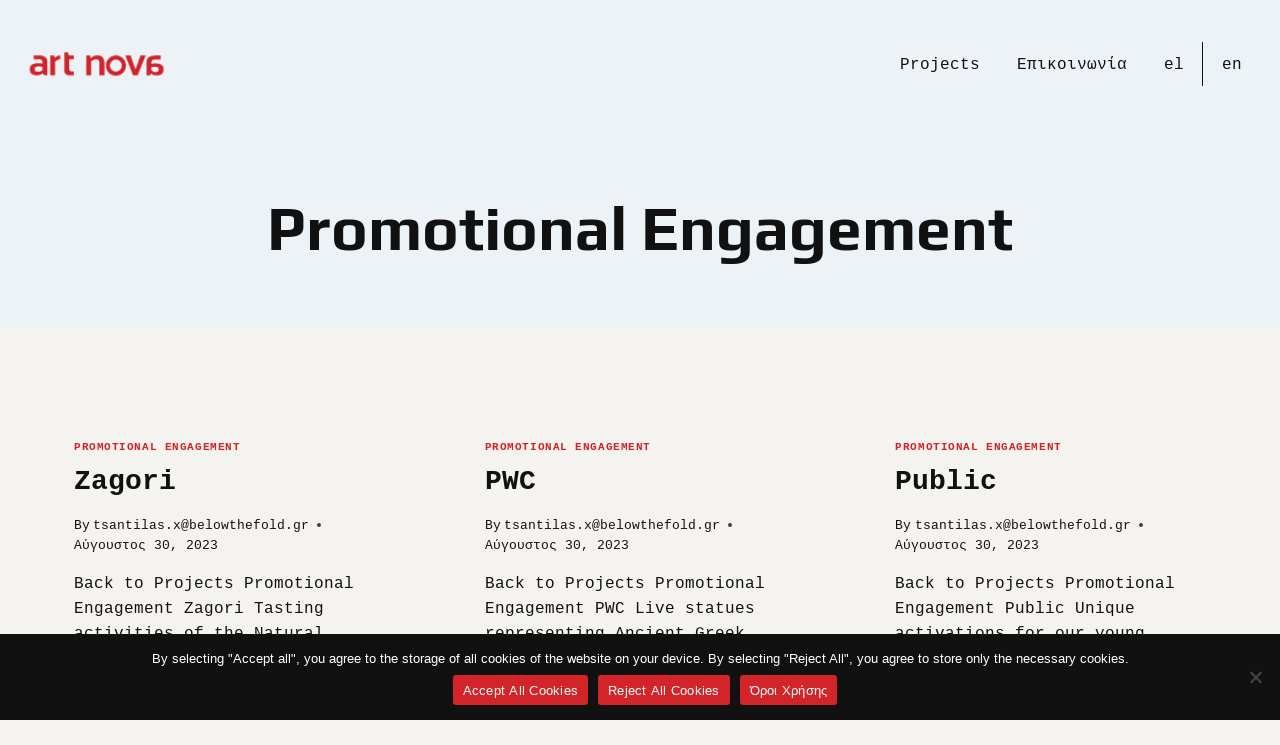

--- FILE ---
content_type: text/html; charset=UTF-8
request_url: https://artnova.gr/el/category/promotional-engagement/
body_size: 18844
content:
<!doctype html>
<html lang="el" class="no-js" itemtype="https://schema.org/Blog" itemscope>
<head>
	<meta charset="UTF-8">
	<meta name="viewport" content="width=device-width, initial-scale=1, minimum-scale=1">
	<meta name='robots' content='index, follow, max-image-preview:large, max-snippet:-1, max-video-preview:-1' />

	<!-- This site is optimized with the Yoast SEO plugin v26.6 - https://yoast.com/wordpress/plugins/seo/ -->
	<title>Promotional Engagement Archives - Artnova</title>
	<link rel="canonical" href="https://artnova.gr/el/category/promotional-engagement/" />
	<meta property="og:locale" content="el_GR" />
	<meta property="og:type" content="article" />
	<meta property="og:title" content="Promotional Engagement Archives - Artnova" />
	<meta property="og:url" content="https://artnova.gr/el/category/promotional-engagement/" />
	<meta property="og:site_name" content="Artnova" />
	<meta name="twitter:card" content="summary_large_image" />
	<script type="application/ld+json" class="yoast-schema-graph">{"@context":"https://schema.org","@graph":[{"@type":"CollectionPage","@id":"https://artnova.gr/category/promotional-engagement/","url":"https://artnova.gr/category/promotional-engagement/","name":"Promotional Engagement Archives - Artnova","isPartOf":{"@id":"https://artnova.gr/#website"},"breadcrumb":{"@id":"https://artnova.gr/category/promotional-engagement/#breadcrumb"},"inLanguage":"el"},{"@type":"BreadcrumbList","@id":"https://artnova.gr/category/promotional-engagement/#breadcrumb","itemListElement":[{"@type":"ListItem","position":1,"name":"Home","item":"https://artnova.gr/"},{"@type":"ListItem","position":2,"name":"Promotional Engagement"}]},{"@type":"WebSite","@id":"https://artnova.gr/#website","url":"https://artnova.gr/","name":"Artnova","description":"","publisher":{"@id":"https://artnova.gr/#organization"},"potentialAction":[{"@type":"SearchAction","target":{"@type":"EntryPoint","urlTemplate":"https://artnova.gr/?s={search_term_string}"},"query-input":{"@type":"PropertyValueSpecification","valueRequired":true,"valueName":"search_term_string"}}],"inLanguage":"el"},{"@type":"Organization","@id":"https://artnova.gr/#organization","name":"Artnova","url":"https://artnova.gr/","logo":{"@type":"ImageObject","inLanguage":"el","@id":"https://artnova.gr/#/schema/logo/image/","url":"https://artnova.gr/wp-content/uploads/2023/08/artnova-logo-10px-lr-padding.png","contentUrl":"https://artnova.gr/wp-content/uploads/2023/08/artnova-logo-10px-lr-padding.png","width":160,"height":60,"caption":"Artnova"},"image":{"@id":"https://artnova.gr/#/schema/logo/image/"}}]}</script>
	<!-- / Yoast SEO plugin. -->


<link rel='dns-prefetch' href='//www.googletagmanager.com' />
<link rel="alternate" type="application/rss+xml" title="Ροή RSS &raquo; Artnova" href="https://artnova.gr/el/feed/" />
<link rel="alternate" type="application/rss+xml" title="Ροή Σχολίων &raquo; Artnova" href="https://artnova.gr/el/comments/feed/" />
			<script>document.documentElement.classList.remove( 'no-js' );</script>
			<link rel="alternate" type="application/rss+xml" title="Κατηγορία Ροής Artnova &raquo; Promotional Engagement" href="https://artnova.gr/el/category/promotional-engagement/feed/" />
<style id='wp-img-auto-sizes-contain-inline-css'>
img:is([sizes=auto i],[sizes^="auto," i]){contain-intrinsic-size:3000px 1500px}
/*# sourceURL=wp-img-auto-sizes-contain-inline-css */
</style>
<link rel='stylesheet' id='hfe-widgets-style-css' href='https://artnova.gr/wp-content/plugins/header-footer-elementor/inc/widgets-css/frontend.css?ver=2.7.1' media='all' />
<style id='wp-emoji-styles-inline-css'>

	img.wp-smiley, img.emoji {
		display: inline !important;
		border: none !important;
		box-shadow: none !important;
		height: 1em !important;
		width: 1em !important;
		margin: 0 0.07em !important;
		vertical-align: -0.1em !important;
		background: none !important;
		padding: 0 !important;
	}
/*# sourceURL=wp-emoji-styles-inline-css */
</style>
<style id='classic-theme-styles-inline-css'>
/*! This file is auto-generated */
.wp-block-button__link{color:#fff;background-color:#32373c;border-radius:9999px;box-shadow:none;text-decoration:none;padding:calc(.667em + 2px) calc(1.333em + 2px);font-size:1.125em}.wp-block-file__button{background:#32373c;color:#fff;text-decoration:none}
/*# sourceURL=/wp-includes/css/classic-themes.min.css */
</style>
<style id='global-styles-inline-css'>
:root{--wp--preset--aspect-ratio--square: 1;--wp--preset--aspect-ratio--4-3: 4/3;--wp--preset--aspect-ratio--3-4: 3/4;--wp--preset--aspect-ratio--3-2: 3/2;--wp--preset--aspect-ratio--2-3: 2/3;--wp--preset--aspect-ratio--16-9: 16/9;--wp--preset--aspect-ratio--9-16: 9/16;--wp--preset--color--black: #000000;--wp--preset--color--cyan-bluish-gray: #abb8c3;--wp--preset--color--white: #ffffff;--wp--preset--color--pale-pink: #f78da7;--wp--preset--color--vivid-red: #cf2e2e;--wp--preset--color--luminous-vivid-orange: #ff6900;--wp--preset--color--luminous-vivid-amber: #fcb900;--wp--preset--color--light-green-cyan: #7bdcb5;--wp--preset--color--vivid-green-cyan: #00d084;--wp--preset--color--pale-cyan-blue: #8ed1fc;--wp--preset--color--vivid-cyan-blue: #0693e3;--wp--preset--color--vivid-purple: #9b51e0;--wp--preset--color--theme-palette-1: var(--global-palette1);--wp--preset--color--theme-palette-2: var(--global-palette2);--wp--preset--color--theme-palette-3: var(--global-palette3);--wp--preset--color--theme-palette-4: var(--global-palette4);--wp--preset--color--theme-palette-5: var(--global-palette5);--wp--preset--color--theme-palette-6: var(--global-palette6);--wp--preset--color--theme-palette-7: var(--global-palette7);--wp--preset--color--theme-palette-8: var(--global-palette8);--wp--preset--color--theme-palette-9: var(--global-palette9);--wp--preset--color--theme-palette-10: var(--global-palette10);--wp--preset--color--theme-palette-11: var(--global-palette11);--wp--preset--color--theme-palette-12: var(--global-palette12);--wp--preset--color--theme-palette-13: var(--global-palette13);--wp--preset--color--theme-palette-14: var(--global-palette14);--wp--preset--color--theme-palette-15: var(--global-palette15);--wp--preset--gradient--vivid-cyan-blue-to-vivid-purple: linear-gradient(135deg,rgb(6,147,227) 0%,rgb(155,81,224) 100%);--wp--preset--gradient--light-green-cyan-to-vivid-green-cyan: linear-gradient(135deg,rgb(122,220,180) 0%,rgb(0,208,130) 100%);--wp--preset--gradient--luminous-vivid-amber-to-luminous-vivid-orange: linear-gradient(135deg,rgb(252,185,0) 0%,rgb(255,105,0) 100%);--wp--preset--gradient--luminous-vivid-orange-to-vivid-red: linear-gradient(135deg,rgb(255,105,0) 0%,rgb(207,46,46) 100%);--wp--preset--gradient--very-light-gray-to-cyan-bluish-gray: linear-gradient(135deg,rgb(238,238,238) 0%,rgb(169,184,195) 100%);--wp--preset--gradient--cool-to-warm-spectrum: linear-gradient(135deg,rgb(74,234,220) 0%,rgb(151,120,209) 20%,rgb(207,42,186) 40%,rgb(238,44,130) 60%,rgb(251,105,98) 80%,rgb(254,248,76) 100%);--wp--preset--gradient--blush-light-purple: linear-gradient(135deg,rgb(255,206,236) 0%,rgb(152,150,240) 100%);--wp--preset--gradient--blush-bordeaux: linear-gradient(135deg,rgb(254,205,165) 0%,rgb(254,45,45) 50%,rgb(107,0,62) 100%);--wp--preset--gradient--luminous-dusk: linear-gradient(135deg,rgb(255,203,112) 0%,rgb(199,81,192) 50%,rgb(65,88,208) 100%);--wp--preset--gradient--pale-ocean: linear-gradient(135deg,rgb(255,245,203) 0%,rgb(182,227,212) 50%,rgb(51,167,181) 100%);--wp--preset--gradient--electric-grass: linear-gradient(135deg,rgb(202,248,128) 0%,rgb(113,206,126) 100%);--wp--preset--gradient--midnight: linear-gradient(135deg,rgb(2,3,129) 0%,rgb(40,116,252) 100%);--wp--preset--font-size--small: var(--global-font-size-small);--wp--preset--font-size--medium: var(--global-font-size-medium);--wp--preset--font-size--large: var(--global-font-size-large);--wp--preset--font-size--x-large: 42px;--wp--preset--font-size--larger: var(--global-font-size-larger);--wp--preset--font-size--xxlarge: var(--global-font-size-xxlarge);--wp--preset--spacing--20: 0.44rem;--wp--preset--spacing--30: 0.67rem;--wp--preset--spacing--40: 1rem;--wp--preset--spacing--50: 1.5rem;--wp--preset--spacing--60: 2.25rem;--wp--preset--spacing--70: 3.38rem;--wp--preset--spacing--80: 5.06rem;--wp--preset--shadow--natural: 6px 6px 9px rgba(0, 0, 0, 0.2);--wp--preset--shadow--deep: 12px 12px 50px rgba(0, 0, 0, 0.4);--wp--preset--shadow--sharp: 6px 6px 0px rgba(0, 0, 0, 0.2);--wp--preset--shadow--outlined: 6px 6px 0px -3px rgb(255, 255, 255), 6px 6px rgb(0, 0, 0);--wp--preset--shadow--crisp: 6px 6px 0px rgb(0, 0, 0);}:where(.is-layout-flex){gap: 0.5em;}:where(.is-layout-grid){gap: 0.5em;}body .is-layout-flex{display: flex;}.is-layout-flex{flex-wrap: wrap;align-items: center;}.is-layout-flex > :is(*, div){margin: 0;}body .is-layout-grid{display: grid;}.is-layout-grid > :is(*, div){margin: 0;}:where(.wp-block-columns.is-layout-flex){gap: 2em;}:where(.wp-block-columns.is-layout-grid){gap: 2em;}:where(.wp-block-post-template.is-layout-flex){gap: 1.25em;}:where(.wp-block-post-template.is-layout-grid){gap: 1.25em;}.has-black-color{color: var(--wp--preset--color--black) !important;}.has-cyan-bluish-gray-color{color: var(--wp--preset--color--cyan-bluish-gray) !important;}.has-white-color{color: var(--wp--preset--color--white) !important;}.has-pale-pink-color{color: var(--wp--preset--color--pale-pink) !important;}.has-vivid-red-color{color: var(--wp--preset--color--vivid-red) !important;}.has-luminous-vivid-orange-color{color: var(--wp--preset--color--luminous-vivid-orange) !important;}.has-luminous-vivid-amber-color{color: var(--wp--preset--color--luminous-vivid-amber) !important;}.has-light-green-cyan-color{color: var(--wp--preset--color--light-green-cyan) !important;}.has-vivid-green-cyan-color{color: var(--wp--preset--color--vivid-green-cyan) !important;}.has-pale-cyan-blue-color{color: var(--wp--preset--color--pale-cyan-blue) !important;}.has-vivid-cyan-blue-color{color: var(--wp--preset--color--vivid-cyan-blue) !important;}.has-vivid-purple-color{color: var(--wp--preset--color--vivid-purple) !important;}.has-black-background-color{background-color: var(--wp--preset--color--black) !important;}.has-cyan-bluish-gray-background-color{background-color: var(--wp--preset--color--cyan-bluish-gray) !important;}.has-white-background-color{background-color: var(--wp--preset--color--white) !important;}.has-pale-pink-background-color{background-color: var(--wp--preset--color--pale-pink) !important;}.has-vivid-red-background-color{background-color: var(--wp--preset--color--vivid-red) !important;}.has-luminous-vivid-orange-background-color{background-color: var(--wp--preset--color--luminous-vivid-orange) !important;}.has-luminous-vivid-amber-background-color{background-color: var(--wp--preset--color--luminous-vivid-amber) !important;}.has-light-green-cyan-background-color{background-color: var(--wp--preset--color--light-green-cyan) !important;}.has-vivid-green-cyan-background-color{background-color: var(--wp--preset--color--vivid-green-cyan) !important;}.has-pale-cyan-blue-background-color{background-color: var(--wp--preset--color--pale-cyan-blue) !important;}.has-vivid-cyan-blue-background-color{background-color: var(--wp--preset--color--vivid-cyan-blue) !important;}.has-vivid-purple-background-color{background-color: var(--wp--preset--color--vivid-purple) !important;}.has-black-border-color{border-color: var(--wp--preset--color--black) !important;}.has-cyan-bluish-gray-border-color{border-color: var(--wp--preset--color--cyan-bluish-gray) !important;}.has-white-border-color{border-color: var(--wp--preset--color--white) !important;}.has-pale-pink-border-color{border-color: var(--wp--preset--color--pale-pink) !important;}.has-vivid-red-border-color{border-color: var(--wp--preset--color--vivid-red) !important;}.has-luminous-vivid-orange-border-color{border-color: var(--wp--preset--color--luminous-vivid-orange) !important;}.has-luminous-vivid-amber-border-color{border-color: var(--wp--preset--color--luminous-vivid-amber) !important;}.has-light-green-cyan-border-color{border-color: var(--wp--preset--color--light-green-cyan) !important;}.has-vivid-green-cyan-border-color{border-color: var(--wp--preset--color--vivid-green-cyan) !important;}.has-pale-cyan-blue-border-color{border-color: var(--wp--preset--color--pale-cyan-blue) !important;}.has-vivid-cyan-blue-border-color{border-color: var(--wp--preset--color--vivid-cyan-blue) !important;}.has-vivid-purple-border-color{border-color: var(--wp--preset--color--vivid-purple) !important;}.has-vivid-cyan-blue-to-vivid-purple-gradient-background{background: var(--wp--preset--gradient--vivid-cyan-blue-to-vivid-purple) !important;}.has-light-green-cyan-to-vivid-green-cyan-gradient-background{background: var(--wp--preset--gradient--light-green-cyan-to-vivid-green-cyan) !important;}.has-luminous-vivid-amber-to-luminous-vivid-orange-gradient-background{background: var(--wp--preset--gradient--luminous-vivid-amber-to-luminous-vivid-orange) !important;}.has-luminous-vivid-orange-to-vivid-red-gradient-background{background: var(--wp--preset--gradient--luminous-vivid-orange-to-vivid-red) !important;}.has-very-light-gray-to-cyan-bluish-gray-gradient-background{background: var(--wp--preset--gradient--very-light-gray-to-cyan-bluish-gray) !important;}.has-cool-to-warm-spectrum-gradient-background{background: var(--wp--preset--gradient--cool-to-warm-spectrum) !important;}.has-blush-light-purple-gradient-background{background: var(--wp--preset--gradient--blush-light-purple) !important;}.has-blush-bordeaux-gradient-background{background: var(--wp--preset--gradient--blush-bordeaux) !important;}.has-luminous-dusk-gradient-background{background: var(--wp--preset--gradient--luminous-dusk) !important;}.has-pale-ocean-gradient-background{background: var(--wp--preset--gradient--pale-ocean) !important;}.has-electric-grass-gradient-background{background: var(--wp--preset--gradient--electric-grass) !important;}.has-midnight-gradient-background{background: var(--wp--preset--gradient--midnight) !important;}.has-small-font-size{font-size: var(--wp--preset--font-size--small) !important;}.has-medium-font-size{font-size: var(--wp--preset--font-size--medium) !important;}.has-large-font-size{font-size: var(--wp--preset--font-size--large) !important;}.has-x-large-font-size{font-size: var(--wp--preset--font-size--x-large) !important;}
:where(.wp-block-post-template.is-layout-flex){gap: 1.25em;}:where(.wp-block-post-template.is-layout-grid){gap: 1.25em;}
:where(.wp-block-term-template.is-layout-flex){gap: 1.25em;}:where(.wp-block-term-template.is-layout-grid){gap: 1.25em;}
:where(.wp-block-columns.is-layout-flex){gap: 2em;}:where(.wp-block-columns.is-layout-grid){gap: 2em;}
:root :where(.wp-block-pullquote){font-size: 1.5em;line-height: 1.6;}
/*# sourceURL=global-styles-inline-css */
</style>
<link rel='stylesheet' id='cookie-notice-front-css' href='https://artnova.gr/wp-content/plugins/cookie-notice/css/front.min.css?ver=2.5.11' media='all' />
<link rel='stylesheet' id='trp-language-switcher-style-css' href='https://artnova.gr/wp-content/plugins/translatepress-multilingual/assets/css/trp-language-switcher.css?ver=3.0.6' media='all' />
<link rel='stylesheet' id='hfe-style-css' href='https://artnova.gr/wp-content/plugins/header-footer-elementor/assets/css/header-footer-elementor.css?ver=2.7.1' media='all' />
<link rel='stylesheet' id='pafe-1130-css' href='https://artnova.gr/wp-content/uploads/premium-addons-elementor/pafe-1130.css?ver=1695134947' media='all' />
<link rel='stylesheet' id='elementor-icons-css' href='https://artnova.gr/wp-content/plugins/elementor/assets/lib/eicons/css/elementor-icons.min.css?ver=5.44.0' media='all' />
<link rel='stylesheet' id='elementor-frontend-css' href='https://artnova.gr/wp-content/plugins/elementor/assets/css/frontend.min.css?ver=3.33.6' media='all' />
<link rel='stylesheet' id='elementor-post-6-css' href='https://artnova.gr/wp-content/uploads/elementor/css/post-6.css?ver=1766401792' media='all' />
<link rel='stylesheet' id='elementor-post-1614-css' href='https://artnova.gr/wp-content/uploads/elementor/css/post-1614.css?ver=1766401793' media='all' />
<link rel='stylesheet' id='child-theme-css' href='https://artnova.gr/wp-content/themes/kadence-child/style.css?ver=100' media='all' />
<link rel='stylesheet' id='kadence-global-css' href='https://artnova.gr/wp-content/themes/kadence/assets/css/global.min.css?ver=1.4.2' media='all' />
<style id='kadence-global-inline-css'>
/* Kadence Base CSS */
:root{--global-palette1:#d2232a;--global-palette2:#ed363d;--global-palette3:#111111;--global-palette4:#111111;--global-palette5:#111111;--global-palette6:#6a6865;--global-palette7:#EDF2F7;--global-palette8:#F7FAFC;--global-palette9:#ffffff;--global-palette10:oklch(from var(--global-palette1) calc(l + 0.10 * (1 - l)) calc(c * 1.00) calc(h + 180) / 100%);--global-palette11:#13612e;--global-palette12:#1159af;--global-palette13:#b82105;--global-palette14:#f7630c;--global-palette15:#f5a524;--global-palette9rgb:255, 255, 255;--global-palette-highlight:var(--global-palette1);--global-palette-highlight-alt:var(--global-palette2);--global-palette-highlight-alt2:var(--global-palette9);--global-palette-btn-bg:rgba(43,108,176,0);--global-palette-btn-bg-hover:rgba(33,83,135,0);--global-palette-btn:#111111;--global-palette-btn-hover:#111111;--global-palette-btn-sec-bg:var(--global-palette7);--global-palette-btn-sec-bg-hover:var(--global-palette2);--global-palette-btn-sec:var(--global-palette3);--global-palette-btn-sec-hover:var(--global-palette9);--global-body-font-family:Cousine, monospace;--global-heading-font-family:inherit;--global-primary-nav-font-family:inherit;--global-fallback-font:sans-serif;--global-display-fallback-font:sans-serif;--global-content-width:1240px;--global-content-wide-width:calc(1240px + 230px);--global-content-narrow-width:842px;--global-content-edge-padding:1.5rem;--global-content-boxed-padding:2rem;--global-calc-content-width:calc(1240px - var(--global-content-edge-padding) - var(--global-content-edge-padding) );--wp--style--global--content-size:var(--global-calc-content-width);}.wp-site-blocks{--global-vw:calc( 100vw - ( 0.5 * var(--scrollbar-offset)));}:root body.kadence-elementor-colors{--e-global-color-kadence1:var(--global-palette1);--e-global-color-kadence2:var(--global-palette2);--e-global-color-kadence3:var(--global-palette3);--e-global-color-kadence4:var(--global-palette4);--e-global-color-kadence5:var(--global-palette5);--e-global-color-kadence6:var(--global-palette6);--e-global-color-kadence7:var(--global-palette7);--e-global-color-kadence8:var(--global-palette8);--e-global-color-kadence9:var(--global-palette9);--e-global-color-kadence10:var(--global-palette10);--e-global-color-kadence11:var(--global-palette11);--e-global-color-kadence12:var(--global-palette12);--e-global-color-kadence13:var(--global-palette13);--e-global-color-kadence14:var(--global-palette14);--e-global-color-kadence15:var(--global-palette15);}body{background:#f5f3ef;}body, input, select, optgroup, textarea{font-style:normal;font-weight:normal;font-size:16px;line-height:1.6;font-family:var(--global-body-font-family);color:var(--global-palette4);}.content-bg, body.content-style-unboxed .site{background:#f5f3ef;}h1,h2,h3,h4,h5,h6{font-family:var(--global-heading-font-family);}h1{font-style:normal;font-weight:700;font-size:3.875rem;line-height:1.5;font-family:Play, sans-serif;color:var(--global-palette3);}h2{font-weight:700;font-size:28px;line-height:1.5;color:var(--global-palette3);}h3{font-weight:700;font-size:24px;line-height:1.5;color:var(--global-palette3);}h4{font-weight:700;font-size:22px;line-height:1.5;color:var(--global-palette4);}h5{font-weight:700;font-size:20px;line-height:1.5;color:var(--global-palette4);}h6{font-weight:700;font-size:18px;line-height:1.5;color:var(--global-palette5);}.entry-hero .kadence-breadcrumbs{max-width:1240px;}.site-container, .site-header-row-layout-contained, .site-footer-row-layout-contained, .entry-hero-layout-contained, .comments-area, .alignfull > .wp-block-cover__inner-container, .alignwide > .wp-block-cover__inner-container{max-width:var(--global-content-width);}.content-width-narrow .content-container.site-container, .content-width-narrow .hero-container.site-container{max-width:var(--global-content-narrow-width);}@media all and (min-width: 1470px){.wp-site-blocks .content-container  .alignwide{margin-left:-115px;margin-right:-115px;width:unset;max-width:unset;}}@media all and (min-width: 1102px){.content-width-narrow .wp-site-blocks .content-container .alignwide{margin-left:-130px;margin-right:-130px;width:unset;max-width:unset;}}.content-style-boxed .wp-site-blocks .entry-content .alignwide{margin-left:calc( -1 * var( --global-content-boxed-padding ) );margin-right:calc( -1 * var( --global-content-boxed-padding ) );}.content-area{margin-top:5rem;margin-bottom:5rem;}@media all and (max-width: 1024px){.content-area{margin-top:3rem;margin-bottom:3rem;}}@media all and (max-width: 767px){.content-area{margin-top:2rem;margin-bottom:2rem;}}@media all and (max-width: 1024px){:root{--global-content-boxed-padding:2rem;}}@media all and (max-width: 767px){:root{--global-content-boxed-padding:1.5rem;}}.entry-content-wrap{padding:2rem;}@media all and (max-width: 1024px){.entry-content-wrap{padding:2rem;}}@media all and (max-width: 767px){.entry-content-wrap{padding:1.5rem;}}.entry.single-entry{box-shadow:0px 15px 0px 0px rgba(0,0,0,0);}.entry.loop-entry{border-radius:2px 2px 2px 2px;overflow:hidden;box-shadow:0px 0px 0px 0px rgba(0,0,0,0.05);}.loop-entry .entry-content-wrap{padding:1.875rem;}@media all and (max-width: 1024px){.loop-entry .entry-content-wrap{padding:2rem;}}@media all and (max-width: 767px){.loop-entry .entry-content-wrap{padding:1.5rem;}}button, .button, .wp-block-button__link, input[type="button"], input[type="reset"], input[type="submit"], .fl-button, .elementor-button-wrapper .elementor-button, .wc-block-components-checkout-place-order-button, .wc-block-cart__submit{font-style:normal;font-weight:700;font-size:1rem;font-family:Play, sans-serif;border-radius:0px;padding:30px 20px 30px 20px;box-shadow:-4px -4px 0px 0px rgba(0,0,0,0.25);}.wp-block-button.is-style-outline .wp-block-button__link{padding:30px 20px 30px 20px;}button:hover, button:focus, button:active, .button:hover, .button:focus, .button:active, .wp-block-button__link:hover, .wp-block-button__link:focus, .wp-block-button__link:active, input[type="button"]:hover, input[type="button"]:focus, input[type="button"]:active, input[type="reset"]:hover, input[type="reset"]:focus, input[type="reset"]:active, input[type="submit"]:hover, input[type="submit"]:focus, input[type="submit"]:active, .elementor-button-wrapper .elementor-button:hover, .elementor-button-wrapper .elementor-button:focus, .elementor-button-wrapper .elementor-button:active, .wc-block-cart__submit:hover{box-shadow:-4px -4px 0px 0px #d2232a;}.kb-button.kb-btn-global-outline.kb-btn-global-inherit{padding-top:calc(30px - 2px);padding-right:calc(20px - 2px);padding-bottom:calc(30px - 2px);padding-left:calc(20px - 2px);}button.button-style-secondary, .button.button-style-secondary, .wp-block-button__link.button-style-secondary, input[type="button"].button-style-secondary, input[type="reset"].button-style-secondary, input[type="submit"].button-style-secondary, .fl-button.button-style-secondary, .elementor-button-wrapper .elementor-button.button-style-secondary, .wc-block-components-checkout-place-order-button.button-style-secondary, .wc-block-cart__submit.button-style-secondary{font-style:normal;font-weight:700;font-size:1rem;font-family:Play, sans-serif;}@media all and (min-width: 1025px){.transparent-header .entry-hero .entry-hero-container-inner{padding-top:94px;}}@media all and (max-width: 1024px){.mobile-transparent-header .entry-hero .entry-hero-container-inner{padding-top:94px;}}@media all and (max-width: 767px){.mobile-transparent-header .entry-hero .entry-hero-container-inner{padding-top:10px;}}#kt-scroll-up-reader, #kt-scroll-up{border:1px dashed currentColor;border-radius:120px 120px 120px 120px;color:var(--global-palette3);bottom:30px;font-size:1.2em;padding:0.4em 0.4em 0.4em 0.4em;}#kt-scroll-up-reader.scroll-up-side-right, #kt-scroll-up.scroll-up-side-right{right:30px;}#kt-scroll-up-reader.scroll-up-side-left, #kt-scroll-up.scroll-up-side-left{left:30px;}@media all and (hover: hover){#kt-scroll-up-reader:hover, #kt-scroll-up:hover{color:var(--global-palette1);}}
/* Kadence Header CSS */
@media all and (max-width: 1024px){.mobile-transparent-header #masthead{position:absolute;left:0px;right:0px;z-index:100;}.kadence-scrollbar-fixer.mobile-transparent-header #masthead{right:var(--scrollbar-offset,0);}.mobile-transparent-header #masthead, .mobile-transparent-header .site-top-header-wrap .site-header-row-container-inner, .mobile-transparent-header .site-main-header-wrap .site-header-row-container-inner, .mobile-transparent-header .site-bottom-header-wrap .site-header-row-container-inner{background:transparent;}.site-header-row-tablet-layout-fullwidth, .site-header-row-tablet-layout-standard{padding:0px;}}@media all and (min-width: 1025px){.transparent-header #masthead{position:absolute;left:0px;right:0px;z-index:100;}.transparent-header.kadence-scrollbar-fixer #masthead{right:var(--scrollbar-offset,0);}.transparent-header #masthead, .transparent-header .site-top-header-wrap .site-header-row-container-inner, .transparent-header .site-main-header-wrap .site-header-row-container-inner, .transparent-header .site-bottom-header-wrap .site-header-row-container-inner{background:transparent;}}.site-branding a.brand img{max-width:154px;}.site-branding a.brand img.svg-logo-image{width:154px;}.site-branding{padding:0px 0px 0px 0px;}#masthead, #masthead .kadence-sticky-header.item-is-fixed:not(.item-at-start):not(.site-header-row-container):not(.site-main-header-wrap), #masthead .kadence-sticky-header.item-is-fixed:not(.item-at-start) > .site-header-row-container-inner{background:#ffffff;}.site-main-header-inner-wrap{min-height:94px;}@media all and (max-width: 767px){.site-main-header-inner-wrap{min-height:10px;}}.site-main-header-wrap .site-header-row-container-inner>.site-container{padding:17px 0px 17px 0px;}@media all and (max-width: 1024px){.site-main-header-wrap .site-header-row-container-inner>.site-container{padding:0px 10px 0px 10px;}}@media all and (max-width: 767px){.site-main-header-wrap .site-header-row-container-inner>.site-container{padding:10px 0px 10px 0px;}}.header-navigation[class*="header-navigation-style-underline"] .header-menu-container.primary-menu-container>ul>li>a:after{width:calc( 100% - 2.3em);}.main-navigation .primary-menu-container > ul > li.menu-item > a{padding-left:calc(2.3em / 2);padding-right:calc(2.3em / 2);padding-top:0.6em;padding-bottom:0.6em;color:var(--global-palette5);}.main-navigation .primary-menu-container > ul > li.menu-item .dropdown-nav-special-toggle{right:calc(2.3em / 2);}.main-navigation .primary-menu-container > ul > li.menu-item > a:hover{color:var(--global-palette-highlight);}.main-navigation .primary-menu-container > ul > li.menu-item.current-menu-item > a{color:var(--global-palette3);}.header-navigation .header-menu-container ul ul.sub-menu, .header-navigation .header-menu-container ul ul.submenu{background:var(--global-palette3);box-shadow:0px 2px 13px 0px rgba(0,0,0,0.1);}.header-navigation .header-menu-container ul ul li.menu-item, .header-menu-container ul.menu > li.kadence-menu-mega-enabled > ul > li.menu-item > a{border-bottom:1px solid rgba(255,255,255,0.1);border-radius:0px 0px 0px 0px;}.header-navigation .header-menu-container ul ul li.menu-item > a{width:200px;padding-top:1em;padding-bottom:1em;color:var(--global-palette8);font-size:12px;}.header-navigation .header-menu-container ul ul li.menu-item > a:hover{color:var(--global-palette9);background:var(--global-palette4);border-radius:0px 0px 0px 0px;}.header-navigation .header-menu-container ul ul li.menu-item.current-menu-item > a{color:var(--global-palette9);background:var(--global-palette4);border-radius:0px 0px 0px 0px;}.mobile-toggle-open-container .menu-toggle-open, .mobile-toggle-open-container .menu-toggle-open:focus{color:var(--global-palette5);padding:0.4em 0.9em 0.4em 0.6em;font-size:14px;}.mobile-toggle-open-container .menu-toggle-open.menu-toggle-style-bordered{border:1px solid currentColor;}.mobile-toggle-open-container .menu-toggle-open .menu-toggle-icon{font-size:30px;}.mobile-toggle-open-container .menu-toggle-open:hover, .mobile-toggle-open-container .menu-toggle-open:focus-visible{color:var(--global-palette-highlight);}.mobile-navigation ul li{font-style:normal;font-size:16px;}@media all and (max-width: 767px){.mobile-navigation ul li{font-size:20px;}}.mobile-navigation ul li a{padding-top:1em;padding-bottom:1em;}.mobile-navigation ul li > a, .mobile-navigation ul li.menu-item-has-children > .drawer-nav-drop-wrap{color:var(--global-palette8);}.mobile-navigation ul li.current-menu-item > a, .mobile-navigation ul li.current-menu-item.menu-item-has-children > .drawer-nav-drop-wrap{color:var(--global-palette-highlight);}.mobile-navigation ul li.menu-item-has-children .drawer-nav-drop-wrap, .mobile-navigation ul li:not(.menu-item-has-children) a{border-bottom:1px solid rgba(255,255,255,0.1);}.mobile-navigation:not(.drawer-navigation-parent-toggle-true) ul li.menu-item-has-children .drawer-nav-drop-wrap button{border-left:1px solid rgba(255,255,255,0.1);}#mobile-drawer .drawer-header .drawer-toggle{padding:0.6em 0.15em 0.6em 0.15em;font-size:30px;}
/* Kadence Footer CSS */
.site-bottom-footer-inner-wrap{padding-top:30px;padding-bottom:30px;grid-column-gap:30px;}.site-bottom-footer-inner-wrap .widget{margin-bottom:30px;}.site-bottom-footer-inner-wrap .site-footer-section:not(:last-child):after{right:calc(-30px / 2);}
/*# sourceURL=kadence-global-inline-css */
</style>
<link rel='stylesheet' id='hfe-elementor-icons-css' href='https://artnova.gr/wp-content/plugins/elementor/assets/lib/eicons/css/elementor-icons.min.css?ver=5.34.0' media='all' />
<link rel='stylesheet' id='hfe-icons-list-css' href='https://artnova.gr/wp-content/plugins/elementor/assets/css/widget-icon-list.min.css?ver=3.24.3' media='all' />
<link rel='stylesheet' id='hfe-social-icons-css' href='https://artnova.gr/wp-content/plugins/elementor/assets/css/widget-social-icons.min.css?ver=3.24.0' media='all' />
<link rel='stylesheet' id='hfe-social-share-icons-brands-css' href='https://artnova.gr/wp-content/plugins/elementor/assets/lib/font-awesome/css/brands.css?ver=5.15.3' media='all' />
<link rel='stylesheet' id='hfe-social-share-icons-fontawesome-css' href='https://artnova.gr/wp-content/plugins/elementor/assets/lib/font-awesome/css/fontawesome.css?ver=5.15.3' media='all' />
<link rel='stylesheet' id='hfe-nav-menu-icons-css' href='https://artnova.gr/wp-content/plugins/elementor/assets/lib/font-awesome/css/solid.css?ver=5.15.3' media='all' />
<link rel='stylesheet' id='eael-general-css' href='https://artnova.gr/wp-content/plugins/essential-addons-for-elementor-lite/assets/front-end/css/view/general.min.css?ver=6.5.4' media='all' />
<link rel='stylesheet' id='elementor-gf-local-play-css' href='https://artnova.gr/wp-content/uploads/elementor/google-fonts/css/play.css?ver=1742295561' media='all' />
<link rel='stylesheet' id='elementor-gf-local-cousine-css' href='https://artnova.gr/wp-content/uploads/elementor/google-fonts/css/cousine.css?ver=1742295563' media='all' />
<link rel='stylesheet' id='elementor-icons-shared-0-css' href='https://artnova.gr/wp-content/plugins/elementor/assets/lib/font-awesome/css/fontawesome.min.css?ver=5.15.3' media='all' />
<link rel='stylesheet' id='elementor-icons-fa-brands-css' href='https://artnova.gr/wp-content/plugins/elementor/assets/lib/font-awesome/css/brands.min.css?ver=5.15.3' media='all' />
<link rel='stylesheet' id='elementor-icons-fa-solid-css' href='https://artnova.gr/wp-content/plugins/elementor/assets/lib/font-awesome/css/solid.min.css?ver=5.15.3' media='all' />
<script src="https://artnova.gr/wp-includes/js/jquery/jquery.min.js?ver=3.7.1" id="jquery-core-js"></script>
<script src="https://artnova.gr/wp-includes/js/jquery/jquery-migrate.min.js?ver=3.4.1" id="jquery-migrate-js"></script>
<script id="jquery-js-after">
!function($){"use strict";$(document).ready(function(){$(this).scrollTop()>100&&$(".hfe-scroll-to-top-wrap").removeClass("hfe-scroll-to-top-hide"),$(window).scroll(function(){$(this).scrollTop()<100?$(".hfe-scroll-to-top-wrap").fadeOut(300):$(".hfe-scroll-to-top-wrap").fadeIn(300)}),$(".hfe-scroll-to-top-wrap").on("click",function(){$("html, body").animate({scrollTop:0},300);return!1})})}(jQuery);
!function($){'use strict';$(document).ready(function(){var bar=$('.hfe-reading-progress-bar');if(!bar.length)return;$(window).on('scroll',function(){var s=$(window).scrollTop(),d=$(document).height()-$(window).height(),p=d? s/d*100:0;bar.css('width',p+'%')});});}(jQuery);
//# sourceURL=jquery-js-after
</script>
<script id="cookie-notice-front-js-before">
var cnArgs = {"ajaxUrl":"https:\/\/artnova.gr\/wp-admin\/admin-ajax.php","nonce":"246b99c3c7","hideEffect":"fade","position":"bottom","onScroll":false,"onScrollOffset":100,"onClick":false,"cookieName":"cookie_notice_accepted","cookieTime":2592000,"cookieTimeRejected":2592000,"globalCookie":false,"redirection":false,"cache":true,"revokeCookies":false,"revokeCookiesOpt":"automatic"};

//# sourceURL=cookie-notice-front-js-before
</script>
<script src="https://artnova.gr/wp-content/plugins/cookie-notice/js/front.min.js?ver=2.5.11" id="cookie-notice-front-js"></script>

<!-- Google tag (gtag.js) snippet added by Site Kit -->
<!-- Google Analytics snippet added by Site Kit -->
<script src="https://www.googletagmanager.com/gtag/js?id=GT-T9CXQMV" id="google_gtagjs-js" async></script>
<script id="google_gtagjs-js-after">
window.dataLayer = window.dataLayer || [];function gtag(){dataLayer.push(arguments);}
gtag("set","linker",{"domains":["artnova.gr"]});
gtag("js", new Date());
gtag("set", "developer_id.dZTNiMT", true);
gtag("config", "GT-T9CXQMV");
//# sourceURL=google_gtagjs-js-after
</script>
<link rel="https://api.w.org/" href="https://artnova.gr/el/wp-json/" /><link rel="alternate" title="JSON" type="application/json" href="https://artnova.gr/el/wp-json/wp/v2/categories/10" /><link rel="EditURI" type="application/rsd+xml" title="RSD" href="https://artnova.gr/xmlrpc.php?rsd" />
<meta name="generator" content="WordPress 6.9" />
<meta name="generator" content="Site Kit by Google 1.168.0" /><link rel="alternate" hreflang="en-US" href="https://artnova.gr/category/promotional-engagement/"/>
<link rel="alternate" hreflang="el" href="https://artnova.gr/el/category/promotional-engagement/"/>
<link rel="alternate" hreflang="en" href="https://artnova.gr/category/promotional-engagement/"/>
<link rel="preload" id="kadence-header-preload" href="https://artnova.gr/wp-content/themes/kadence/assets/css/header.min.css?ver=1.4.2" as="style">
<link rel="preload" id="kadence-content-preload" href="https://artnova.gr/wp-content/themes/kadence/assets/css/content.min.css?ver=1.4.2" as="style">
<link rel="preload" id="kadence-footer-preload" href="https://artnova.gr/wp-content/themes/kadence/assets/css/footer.min.css?ver=1.4.2" as="style">
<meta name="generator" content="Elementor 3.33.6; features: additional_custom_breakpoints; settings: css_print_method-external, google_font-enabled, font_display-swap">
			<style>
				.e-con.e-parent:nth-of-type(n+4):not(.e-lazyloaded):not(.e-no-lazyload),
				.e-con.e-parent:nth-of-type(n+4):not(.e-lazyloaded):not(.e-no-lazyload) * {
					background-image: none !important;
				}
				@media screen and (max-height: 1024px) {
					.e-con.e-parent:nth-of-type(n+3):not(.e-lazyloaded):not(.e-no-lazyload),
					.e-con.e-parent:nth-of-type(n+3):not(.e-lazyloaded):not(.e-no-lazyload) * {
						background-image: none !important;
					}
				}
				@media screen and (max-height: 640px) {
					.e-con.e-parent:nth-of-type(n+2):not(.e-lazyloaded):not(.e-no-lazyload),
					.e-con.e-parent:nth-of-type(n+2):not(.e-lazyloaded):not(.e-no-lazyload) * {
						background-image: none !important;
					}
				}
			</style>
			<link rel="preload" href="https://artnova.gr/wp-content/fonts/cousine/d6lIkaiiRdih4SpP_SQvzA.woff2" as="font" type="font/woff2" crossorigin><link rel="preload" href="https://artnova.gr/wp-content/fonts/cousine/d6lNkaiiRdih4SpP9Z8K2TnM0g.woff2" as="font" type="font/woff2" crossorigin><link rel="preload" href="https://artnova.gr/wp-content/fonts/play/6ae84K2oVqwItm4TCpAy2g.woff2" as="font" type="font/woff2" crossorigin><link rel='stylesheet' id='kadence-fonts-gfonts-css' href='https://artnova.gr/wp-content/fonts/046d7ab9a595095e7bae46b8e4002f76.css?ver=1.4.2' media='all' />
<link rel="icon" href="https://artnova.gr/wp-content/uploads/2023/08/cropped-artnova-favicon-1-32x32.png" sizes="32x32" />
<link rel="icon" href="https://artnova.gr/wp-content/uploads/2023/08/cropped-artnova-favicon-1-192x192.png" sizes="192x192" />
<link rel="apple-touch-icon" href="https://artnova.gr/wp-content/uploads/2023/08/cropped-artnova-favicon-1-180x180.png" />
<meta name="msapplication-TileImage" content="https://artnova.gr/wp-content/uploads/2023/08/cropped-artnova-favicon-1-270x270.png" />
		<style id="wp-custom-css">
			.home-marquee {
	font-size: 1.75rem;
	font-family: 'Play';
	font-weight: 700;
	color: white;
	line-height: 2.2155rem;
}

@media (max-width:1024px) {
	.home-marquee {
		font-size: 1.375rem;
	}
}

@media (max-width:767px) {
	.home-marquee {
		font-size: 1.125rem;
	}
}

.header-navigation li.menu-item>a {
	transition: none;
}

div#e-n-tabs-title-1371 {
    display: flex;
    flex-direction: column;
    align-items: flex-start;
    gap: 147px;
    padding: 30px 30px;
			max-width: 236px;
	justify-content: space-between;
}

div#e-n-tabs-title-1372 {
    display: flex;
    flex-direction: column;
    align-items: flex-start;
    gap: 137px;
    padding: 30px 30px;
			max-width: 236px;
	justify-content: space-between;
}

div#e-n-tabs-title-1373 {
    display: flex;
    flex-direction: column;
    align-items: flex-start;
    gap: 137px;
    padding: 30px 30px;
			max-width: 236px;
	justify-content: space-between;
}

div#e-n-tabs-title-1374 {
    display: flex;
    flex-direction: column;
    align-items: flex-start;
    gap: 137px;
    padding: 30px 30px;
		max-width: 236px;
	justify-content: space-between;
}

div#e-n-tabs-title-1375 {
    display: flex;
    flex-direction: column;
    align-items: flex-start;
    gap: 137px;
    padding: 30px 30px;
			max-width: 236px;
	justify-content: space-between;
}

a#portfolio-card:hover {
	box-shadow: -8px 9px 0px 0px rgba(210,35,42,0.25);
transition-duration: 150ms;
	outline: 3px solid rgb(210 35 42 / 25%);
    transform: rotate(0.4deg);
}

.elementor-icon {
	box-shadow: -4px 4px rgba(0,0,0,0.25)
}

.elementor-icon:hover{
	box-shadow: -4px 6px rgba(210,35,42,0.25)
}

.an-button {
	box-shadow: -4px 4px rgba(0,0,0,0.25)!important;

	border-radius: 3px;
}

.an-button:hover {
	color: #d2232a!important;
	border-color: #d2232a!important;
	box-shadow: -4px 6px rgba(210,35,42,0.25)!important;
		transition: all .3s;
	transform: skew(1deg);
}

.elementor-button {
	transition: all .2s;
}

/*Ninja forms styling*/

.form-field {
	background: none!important;
	border: none!important;
	border-bottom: 1px solid #999999!important;
	font-weight: 700!important;
	font-size: 1.25rem!important;
	color: #6a6865!important;
}

.nf-form-content textarea.ninja-forms-field {
    height: 55px!important;
}

.nf-form-content textarea.ninja-forms-field:focus {
    height: 200px!important;
}

.form-submit-button {
	font-family: 'Play'!important;
	font-size: 1rem!important;
	text-transform: uppercase!important;
	background: none!important;
	color: #111111!important;
	border: 2px solid #111111!important;
	border-radius: 3px!important;
	box-shadow: -4px 4px rgba(0,0,0,0.25)!important;
	padding: 20px 30px 20px 30px!important;
	height: 100%!important;
}

.form-submit-button:hover {
	font-family: 'Play'!important;
	font-size: 1rem!important;
	text-transform: uppercase!important;
	background: none!important;
	color: rgb(210,35,42)!important;
	border: 2px solid rgb(210,35,42)!important;
	border-radius: 3px!important;
	box-shadow: -4px 6px rgba(210,35,42,0.25)!important;
	padding: 20px 30px 20px 30px!important;
	height: 100%!important;
	transition: all .3s;!important;
}

.nf-form-content {
	max-width: 1240px!important;
	padding: 0px!important;
}

#ninja_forms_required_items, .nf-field-container {
	margin-bottom: 90px!important;
}

.nf-form-fields-required {
    display: none;
}

::selection {
	color: white;
	background: #d22429;
}

.project-anchor-links:hover {
	color: #d2232a;
	text-decoration: underline;
}

/*Services essential tabs styling*/

.eael-advance-tabs .eael-tabs-nav>ul {
	gap: 15px;
}

.eael-advance-tabs .eael-tabs-nav>ul li .eael-tab-title {
	text-align: left;
}

.elementor-18 .elementor-element.elementor-element-8a409a3 .eael-advance-tabs .eael-tabs-nav > ul li {
	display: flex;
	flex-direction: row;
    align-items: flex-start;
    align-content: space-between;
		justify-content: flex-start;
		max-width: 236px;
}

.elementor-18 .elementor-element.elementor-element-8a409a3 .eael-advance-tabs .eael-tabs-nav > ul li:hover {
	transform: translate(0,-5px);
	transition-duration: 150ms;
	transition-timing-function: ease-in-out;
}

.elementor-18 .elementor-element.elementor-element-8a409a3 .eael-advance-tabs .eael-tabs-nav > ul li:active {
	transform: rotate(-2deg);
}

.elementor-18 .elementor-element.elementor-element-8a409a3 .eael-advance-tabs .eael-tabs-nav > ul li:focus {
	transform: rotate(3deg) scale(1.07);
}

.eael-advance-tabs .eael-tabs-nav>ul {
	display: flex;
    -webkit-box-pack: start;
    -ms-flex-pack: start;
    -webkit-box-align: center;
    -ms-flex-align: center;
    z-index: 1;
    flex-direction: row;
    align-items: stretch;
}

span.elementor-button-icon.elementor-align-icon-right:hover {
	transform: translate(8px,0px);
	transition-duration: 150ms;
	transition-timing-function:ease-in-out;
}

@media (max-width: 767px) {
	.eael-advance-tabs .eael-tabs-nav>ul li {
		flex-direction: row;
		flex-wrap: no-wrap;
		align-content: normal;
		justify-content: flex-start;
		align-items: flex-start;
	}
	
	.elementor-18 .elementor-element.elementor-element-8a409a3 .eael-advance-tabs .eael-tabs-nav > ul li {
		max-width: none;
		display: flex;
		flex-wrap: nowrap;
		align-items: center;
		gap:10px;
	}
	.eael-advance-tabs .eael-tabs-nav>ul li .eael-tab-title {
		font-size: 1rem;
	}
}

@media (max-width: 480px) {
		.eael-advance-tabs .eael-tabs-nav>ul li .eael-tab-title {
		font-size: 14px;
	}
	.eael-advance-tabs .eael-tabs-nav>ul {
		gap: 4px;
	}
	.elementor-18 .elementor-element.elementor-element-8a409a3 .eael-advance-tabs .eael-tabs-nav > ul li svg {
		width: 14px;
		height: 14px;
	}
	.elementor-18 .elementor-element.elementor-element-8a409a3 .eael-advance-tabs .eael-tabs-nav > ul li:focus {
	transform: rotate(0deg) scale(1);
	}
}

/*Language switcher styling*/
span.trp-ls-language-name {
    text-transform: lowercase;
}

li#menu-item-1418 {
	border-right: solid 1px #111111;
}

/*Cookie Notice banner */

div#cookie-notice {
	background-color: #111111!important; 
}

a#cn-accept-cookie {
	border-radius: 3px!important;
	padding: 12px 14px!important;
}

a#cn-refuse-cookie {
	background-color: #fd633300!important;
  border: 1px solid #ffffff!important;
  border-radius: 3px!important;
	padding: 11px 13px!important;
}

a#cn-more-info {
	background: none!important;
	color: white!important;
	text-decoration: underline!important;
	padding: 12px 14px!important;
}

@media (max-width: 900px) {
	.cookie-notice-container #cn-notice-buttons {
		display: flex!important;
		flex-direction: column!important;
		gap: 15px!important;
	}
	.cn-close-icon {
		top: 8%!important;
	}
	span#cn-notice-text {
		padding-bottom: 10px!important;
	}
	div#cookie-notice {
	background-color: hsl(240deg 7.41% 21.18% / 95%)!important; 
}

}		</style>
		</head>

<body class="archive category category-promotional-engagement category-10 wp-custom-logo wp-embed-responsive wp-theme-kadence wp-child-theme-kadence-child cookies-not-set translatepress-el ehf-footer ehf-template-kadence ehf-stylesheet-kadence-child hfeed footer-on-bottom hide-focus-outline link-style-standard content-title-style-above content-width-normal content-style-boxed content-vertical-padding-show transparent-header mobile-transparent-header kadence-elementor-colors elementor-default elementor-kit-6">
<div id="wrapper" class="site wp-site-blocks">
			<a class="skip-link screen-reader-text scroll-ignore" href="#main" data-no-translation="" data-trp-gettext="">Skip to content</a>
		<link rel='stylesheet' id='kadence-header-css' href='https://artnova.gr/wp-content/themes/kadence/assets/css/header.min.css?ver=1.4.2' media='all' />
<header id="masthead" class="site-header" role="banner" itemtype="https://schema.org/WPHeader" itemscope>
	<div id="main-header" class="site-header-wrap">
		<div class="site-header-inner-wrap">
			<div class="site-header-upper-wrap">
				<div class="site-header-upper-inner-wrap">
					<div class="site-main-header-wrap site-header-row-container site-header-focus-item site-header-row-layout-standard" data-section="kadence_customizer_header_main">
	<div class="site-header-row-container-inner">
				<div class="site-container">
			<div class="site-main-header-inner-wrap site-header-row site-header-row-has-sides site-header-row-no-center">
									<div class="site-header-main-section-left site-header-section site-header-section-left">
						<div class="site-header-item site-header-focus-item" data-section="title_tagline">
	<div class="site-branding branding-layout-standard site-brand-logo-only"><a class="brand has-logo-image" href="https://artnova.gr/el/" rel="home"><img width="160" height="60" src="https://artnova.gr/wp-content/uploads/2023/08/artnova-logo-10px-lr-padding.png" class="custom-logo" alt="Artnova" decoding="async" /></a></div></div><!-- data-section="title_tagline" -->
					</div>
																	<div class="site-header-main-section-right site-header-section site-header-section-right">
						<div class="site-header-item site-header-focus-item site-header-item-main-navigation header-navigation-layout-stretch-false header-navigation-layout-fill-stretch-false" data-section="kadence_customizer_primary_navigation">
		<nav id="site-navigation" class="main-navigation header-navigation hover-to-open nav--toggle-sub header-navigation-style-standard header-navigation-dropdown-animation-none" role="navigation" aria-label="Primary" data-no-translation-aria-label="">
			<div class="primary-menu-container header-menu-container">
	<ul id="primary-menu" class="menu"><li id="menu-item-520" class="menu-item menu-item-type-post_type menu-item-object-page menu-item-520"><a href="https://artnova.gr/el/projects/">Projects</a></li>
<li id="menu-item-547" class="menu-item menu-item-type-post_type menu-item-object-page menu-item-547"><a href="https://artnova.gr/el/contact/">Επικοινωνία</a></li>
<li id="menu-item-1418" class="trp-language-switcher-container menu-item menu-item-type-post_type menu-item-object-language_switcher current-language-menu-item menu-item-1418"><a href="https://artnova.gr/el/category/promotional-engagement/"><span data-no-translation><span class="trp-ls-language-name">EL</span></span></a></li>
<li id="menu-item-1419" class="trp-language-switcher-container menu-item menu-item-type-post_type menu-item-object-language_switcher menu-item-1419"><a href="https://artnova.gr/category/promotional-engagement/"><span data-no-translation><span class="trp-ls-language-name">EN</span></span></a></li>
</ul>		</div>
	</nav><!-- #site-navigation -->
	</div><!-- data-section="primary_navigation" -->
					</div>
							</div>
		</div>
	</div>
</div>
				</div>
			</div>
					</div>
	</div>
	
<div id="mobile-header" class="site-mobile-header-wrap">
	<div class="site-header-inner-wrap">
		<div class="site-header-upper-wrap">
			<div class="site-header-upper-inner-wrap">
			<div class="site-main-header-wrap site-header-focus-item site-header-row-layout-standard site-header-row-tablet-layout-default site-header-row-mobile-layout-default">
	<div class="site-header-row-container-inner">
		<div class="site-container">
			<div class="site-main-header-inner-wrap site-header-row site-header-row-has-sides site-header-row-no-center">
									<div class="site-header-main-section-left site-header-section site-header-section-left">
						<div class="site-header-item site-header-focus-item" data-section="title_tagline">
	<div class="site-branding mobile-site-branding branding-layout-standard branding-tablet-layout-inherit site-brand-logo-only branding-mobile-layout-inherit"><a class="brand has-logo-image" href="https://artnova.gr/el/" rel="home"><img width="160" height="60" src="https://artnova.gr/wp-content/uploads/2023/08/artnova-logo-10px-lr-padding.png" class="custom-logo" alt="Artnova" decoding="async" /></a></div></div><!-- data-section="title_tagline" -->
					</div>
																	<div class="site-header-main-section-right site-header-section site-header-section-right">
						<div class="site-header-item site-header-focus-item site-header-item-navgation-popup-toggle" data-section="kadence_customizer_mobile_trigger">
		<div class="mobile-toggle-open-container">
						<button id="mobile-toggle" class="menu-toggle-open drawer-toggle menu-toggle-style-default" aria-label="Open menu" data-toggle-target="#mobile-drawer" data-toggle-body-class="showing-popup-drawer-from-right" aria-expanded="false" data-set-focus=".menu-toggle-close" data-no-translation-aria-label=""
					>
						<span class="menu-toggle-icon"><span class="kadence-svg-iconset"><svg aria-hidden="true" class="kadence-svg-icon kadence-menu-svg" fill="currentColor" version="1.1" xmlns="http://www.w3.org/2000/svg" width="24" height="24" viewbox="0 0 24 24"><title data-no-translation="" data-trp-gettext="">Toggle Menu</title><path d="M3 13h18c0.552 0 1-0.448 1-1s-0.448-1-1-1h-18c-0.552 0-1 0.448-1 1s0.448 1 1 1zM3 7h18c0.552 0 1-0.448 1-1s-0.448-1-1-1h-18c-0.552 0-1 0.448-1 1s0.448 1 1 1zM3 19h18c0.552 0 1-0.448 1-1s-0.448-1-1-1h-18c-0.552 0-1 0.448-1 1s0.448 1 1 1z"></path>
				</svg></span></span>
		</button>
	</div>
	</div><!-- data-section="mobile_trigger" -->
					</div>
							</div>
		</div>
	</div>
</div>
			</div>
		</div>
			</div>
</div>
</header><!-- #masthead -->

	<main id="inner-wrap" class="wrap kt-clear" role="main">
		<link rel='stylesheet' id='kadence-content-css' href='https://artnova.gr/wp-content/themes/kadence/assets/css/content.min.css?ver=1.4.2' media='all' />
<section class="entry-hero post-archive-hero-section entry-hero-layout-standard">
	<div class="entry-hero-container-inner">
		<div class="hero-section-overlay"></div>
		<div class="hero-container site-container">
			<header class="entry-header post-archive-title title-align-inherit title-tablet-align-inherit title-mobile-align-inherit">
				<h1 class="page-title archive-title">Promotional Engagement</h1>			</header><!-- .entry-header -->
		</div>
	</div>
</section><!-- .entry-hero -->
<div id="primary" class="content-area">
	<div class="content-container site-container">
		<div id="main" class="site-main">
							<ul id="archive-container" class="content-wrap kadence-posts-list grid-cols post-archive grid-sm-col-2 grid-lg-col-3 item-image-style-above">
					<li class="entry-list-item">
	<article class="entry content-bg loop-entry post-1130 post type-post status-publish format-standard hentry category-promotional-engagement">
				<div class="entry-content-wrap">
			<header class="entry-header">

			<div class="entry-taxonomies">
			<span class="category-links term-links category-style-normal">
				<a href="https://artnova.gr/el/category/promotional-engagement/" class="category-link-promotional-engagement" rel="tag" data-no-translation="" data-trp-gettext="">Promotional Engagement</a>			</span>
		</div><!-- .entry-taxonomies -->
		<h2 class="entry-title"><a href="https://artnova.gr/el/zagori/" rel="bookmark">Zagori</a></h2><div class="entry-meta entry-meta-divider-dot">
	<span class="posted-by"><span class="meta-label" data-no-translation="" data-trp-gettext="">By</span><span class="author vcard"><a class="url fn n" href="https://artnova.gr/el/author/tsantilas-xbelowthefold-gr/">tsantilas.x@belowthefold.gr</a></span></span>					<span class="posted-on">
						<time class="entry-date published" datetime="2023-08-30T15:30:27+00:00" itemprop="datePublished">Αύγουστος 30, 2023</time><time class="updated" datetime="2023-09-19T14:49:07+00:00" itemprop="dateModified">Σεπτέμβριος 19, 2023</time>					</span>
					</div><!-- .entry-meta -->
</header><!-- .entry-header -->
	<div class="entry-summary">
		<p>Back to Projects Promotional Engagement Zagori Tasting activities of the Natural Mineral water Zagori in Athens and Ioannina and welcome events at Privilege Athens for the natural mineral water Evian.</p>
	</div><!-- .entry-summary -->
	<footer class="entry-footer">
		<div class="entry-actions">
		<p class="more-link-wrap">
			<a href="https://artnova.gr/el/zagori/" class="post-more-link">
				Read More<span class="screen-reader-text"> Zagori</span><span class="kadence-svg-iconset svg-baseline"><svg aria-hidden="true" class="kadence-svg-icon kadence-arrow-right-alt-svg" fill="currentColor" version="1.1" xmlns="http://www.w3.org/2000/svg" width="27" height="28" viewbox="0 0 27 28"><title data-no-translation="" data-trp-gettext="">Continue</title><path d="M27 13.953c0 0.141-0.063 0.281-0.156 0.375l-6 5.531c-0.156 0.141-0.359 0.172-0.547 0.094-0.172-0.078-0.297-0.25-0.297-0.453v-3.5h-19.5c-0.281 0-0.5-0.219-0.5-0.5v-3c0-0.281 0.219-0.5 0.5-0.5h19.5v-3.5c0-0.203 0.109-0.375 0.297-0.453s0.391-0.047 0.547 0.078l6 5.469c0.094 0.094 0.156 0.219 0.156 0.359v0z"></path>
				</svg></span>			</a>
		</p>
	</div><!-- .entry-actions -->
	</footer><!-- .entry-footer -->
		</div>
	</article>
</li>
<li class="entry-list-item">
	<article class="entry content-bg loop-entry post-1116 post type-post status-publish format-standard hentry category-promotional-engagement">
				<div class="entry-content-wrap">
			<header class="entry-header">

			<div class="entry-taxonomies">
			<span class="category-links term-links category-style-normal">
				<a href="https://artnova.gr/el/category/promotional-engagement/" class="category-link-promotional-engagement" rel="tag" data-no-translation="" data-trp-gettext="">Promotional Engagement</a>			</span>
		</div><!-- .entry-taxonomies -->
		<h2 class="entry-title"><a href="https://artnova.gr/el/pwc/" rel="bookmark">PWC</a></h2><div class="entry-meta entry-meta-divider-dot">
	<span class="posted-by"><span class="meta-label" data-no-translation="" data-trp-gettext="">By</span><span class="author vcard"><a class="url fn n" href="https://artnova.gr/el/author/tsantilas-xbelowthefold-gr/">tsantilas.x@belowthefold.gr</a></span></span>					<span class="posted-on">
						<time class="entry-date published" datetime="2023-08-30T15:28:01+00:00" itemprop="datePublished">Αύγουστος 30, 2023</time><time class="updated" datetime="2023-09-19T14:48:47+00:00" itemprop="dateModified">Σεπτέμβριος 19, 2023</time>					</span>
					</div><!-- .entry-meta -->
</header><!-- .entry-header -->
	<div class="entry-summary">
		<p>Back to Projects Promotional Engagement PWC Live statues representing Ancient Greek Gods, welcomed all guests for PWC event at Island Athens Riviera venue.</p>
	</div><!-- .entry-summary -->
	<footer class="entry-footer">
		<div class="entry-actions">
		<p class="more-link-wrap">
			<a href="https://artnova.gr/el/pwc/" class="post-more-link">
				Read More<span class="screen-reader-text"> PWC</span><span class="kadence-svg-iconset svg-baseline"><svg aria-hidden="true" class="kadence-svg-icon kadence-arrow-right-alt-svg" fill="currentColor" version="1.1" xmlns="http://www.w3.org/2000/svg" width="27" height="28" viewbox="0 0 27 28"><title data-no-translation="" data-trp-gettext="">Continue</title><path d="M27 13.953c0 0.141-0.063 0.281-0.156 0.375l-6 5.531c-0.156 0.141-0.359 0.172-0.547 0.094-0.172-0.078-0.297-0.25-0.297-0.453v-3.5h-19.5c-0.281 0-0.5-0.219-0.5-0.5v-3c0-0.281 0.219-0.5 0.5-0.5h19.5v-3.5c0-0.203 0.109-0.375 0.297-0.453s0.391-0.047 0.547 0.078l6 5.469c0.094 0.094 0.156 0.219 0.156 0.359v0z"></path>
				</svg></span>			</a>
		</p>
	</div><!-- .entry-actions -->
	</footer><!-- .entry-footer -->
		</div>
	</article>
</li>
<li class="entry-list-item">
	<article class="entry content-bg loop-entry post-1095 post type-post status-publish format-standard hentry category-promotional-engagement">
				<div class="entry-content-wrap">
			<header class="entry-header">

			<div class="entry-taxonomies">
			<span class="category-links term-links category-style-normal">
				<a href="https://artnova.gr/el/category/promotional-engagement/" class="category-link-promotional-engagement" rel="tag" data-no-translation="" data-trp-gettext="">Promotional Engagement</a>			</span>
		</div><!-- .entry-taxonomies -->
		<h2 class="entry-title"><a href="https://artnova.gr/el/public/" rel="bookmark">Public</a></h2><div class="entry-meta entry-meta-divider-dot">
	<span class="posted-by"><span class="meta-label" data-no-translation="" data-trp-gettext="">By</span><span class="author vcard"><a class="url fn n" href="https://artnova.gr/el/author/tsantilas-xbelowthefold-gr/">tsantilas.x@belowthefold.gr</a></span></span>					<span class="posted-on">
						<time class="entry-date published" datetime="2023-08-30T15:15:21+00:00" itemprop="datePublished">Αύγουστος 30, 2023</time><time class="updated" datetime="2023-09-19T14:48:29+00:00" itemprop="dateModified">Σεπτέμβριος 19, 2023</time>					</span>
					</div><!-- .entry-meta -->
</header><!-- .entry-header -->
	<div class="entry-summary">
		<p>Back to Projects Promotional Engagement Public Unique activations for our young visitors, spectacular seasonal events and interactive activations for Public stores in Athens and Thessaloniki.</p>
	</div><!-- .entry-summary -->
	<footer class="entry-footer">
		<div class="entry-actions">
		<p class="more-link-wrap">
			<a href="https://artnova.gr/el/public/" class="post-more-link">
				Read More<span class="screen-reader-text"> Public</span><span class="kadence-svg-iconset svg-baseline"><svg aria-hidden="true" class="kadence-svg-icon kadence-arrow-right-alt-svg" fill="currentColor" version="1.1" xmlns="http://www.w3.org/2000/svg" width="27" height="28" viewbox="0 0 27 28"><title data-no-translation="" data-trp-gettext="">Continue</title><path d="M27 13.953c0 0.141-0.063 0.281-0.156 0.375l-6 5.531c-0.156 0.141-0.359 0.172-0.547 0.094-0.172-0.078-0.297-0.25-0.297-0.453v-3.5h-19.5c-0.281 0-0.5-0.219-0.5-0.5v-3c0-0.281 0.219-0.5 0.5-0.5h19.5v-3.5c0-0.203 0.109-0.375 0.297-0.453s0.391-0.047 0.547 0.078l6 5.469c0.094 0.094 0.156 0.219 0.156 0.359v0z"></path>
				</svg></span>			</a>
		</p>
	</div><!-- .entry-actions -->
	</footer><!-- .entry-footer -->
		</div>
	</article>
</li>
<li class="entry-list-item">
	<article class="entry content-bg loop-entry post-1081 post type-post status-publish format-standard hentry category-promotional-engagement">
				<div class="entry-content-wrap">
			<header class="entry-header">

			<div class="entry-taxonomies">
			<span class="category-links term-links category-style-normal">
				<a href="https://artnova.gr/el/category/promotional-engagement/" class="category-link-promotional-engagement" rel="tag" data-no-translation="" data-trp-gettext="">Promotional Engagement</a>			</span>
		</div><!-- .entry-taxonomies -->
		<h2 class="entry-title"><a href="https://artnova.gr/el/olympia-group/" rel="bookmark">Olympia Group</a></h2><div class="entry-meta entry-meta-divider-dot">
	<span class="posted-by"><span class="meta-label" data-no-translation="" data-trp-gettext="">By</span><span class="author vcard"><a class="url fn n" href="https://artnova.gr/el/author/tsantilas-xbelowthefold-gr/">tsantilas.x@belowthefold.gr</a></span></span>					<span class="posted-on">
						<time class="entry-date published" datetime="2023-08-30T15:10:59+00:00" itemprop="datePublished">Αύγουστος 30, 2023</time><time class="updated" datetime="2023-09-19T14:48:08+00:00" itemprop="dateModified">Σεπτέμβριος 19, 2023</time>					</span>
					</div><!-- .entry-meta -->
</header><!-- .entry-header -->
	<div class="entry-summary">
		<p>Back to Projects Promotional Engagement Olympia Group Educational games and activities for the whole family for the Olympia Group.</p>
	</div><!-- .entry-summary -->
	<footer class="entry-footer">
		<div class="entry-actions">
		<p class="more-link-wrap">
			<a href="https://artnova.gr/el/olympia-group/" class="post-more-link">
				Read More<span class="screen-reader-text"> Olympia Group</span><span class="kadence-svg-iconset svg-baseline"><svg aria-hidden="true" class="kadence-svg-icon kadence-arrow-right-alt-svg" fill="currentColor" version="1.1" xmlns="http://www.w3.org/2000/svg" width="27" height="28" viewbox="0 0 27 28"><title data-no-translation="" data-trp-gettext="">Continue</title><path d="M27 13.953c0 0.141-0.063 0.281-0.156 0.375l-6 5.531c-0.156 0.141-0.359 0.172-0.547 0.094-0.172-0.078-0.297-0.25-0.297-0.453v-3.5h-19.5c-0.281 0-0.5-0.219-0.5-0.5v-3c0-0.281 0.219-0.5 0.5-0.5h19.5v-3.5c0-0.203 0.109-0.375 0.297-0.453s0.391-0.047 0.547 0.078l6 5.469c0.094 0.094 0.156 0.219 0.156 0.359v0z"></path>
				</svg></span>			</a>
		</p>
	</div><!-- .entry-actions -->
	</footer><!-- .entry-footer -->
		</div>
	</article>
</li>
<li class="entry-list-item">
	<article class="entry content-bg loop-entry post-1068 post type-post status-publish format-standard hentry category-promotional-engagement">
				<div class="entry-content-wrap">
			<header class="entry-header">

			<div class="entry-taxonomies">
			<span class="category-links term-links category-style-normal">
				<a href="https://artnova.gr/el/category/promotional-engagement/" class="category-link-promotional-engagement" rel="tag" data-no-translation="" data-trp-gettext="">Promotional Engagement</a>			</span>
		</div><!-- .entry-taxonomies -->
		<h2 class="entry-title"><a href="https://artnova.gr/el/kelloggs/" rel="bookmark">Kellogg&#8217;s</a></h2><div class="entry-meta entry-meta-divider-dot">
	<span class="posted-by"><span class="meta-label" data-no-translation="" data-trp-gettext="">By</span><span class="author vcard"><a class="url fn n" href="https://artnova.gr/el/author/tsantilas-xbelowthefold-gr/">tsantilas.x@belowthefold.gr</a></span></span>					<span class="posted-on">
						<time class="entry-date published" datetime="2023-08-30T15:05:01+00:00" itemprop="datePublished">Αύγουστος 30, 2023</time><time class="updated" datetime="2023-09-19T14:41:36+00:00" itemprop="dateModified">Σεπτέμβριος 19, 2023</time>					</span>
					</div><!-- .entry-meta -->
</header><!-- .entry-header -->
	<div class="entry-summary">
		<p>Back to Projects Promotional Engagement Kellogg&#8217;s Synergy of Kellogg’s and Miss Sixty. Tasting for Special K bars combined exceptionally with a Fashion Show Event.</p>
	</div><!-- .entry-summary -->
	<footer class="entry-footer">
		<div class="entry-actions">
		<p class="more-link-wrap">
			<a href="https://artnova.gr/el/kelloggs/" class="post-more-link">
				Read More<span class="screen-reader-text"> Kellogg&#8217;s</span><span class="kadence-svg-iconset svg-baseline"><svg aria-hidden="true" class="kadence-svg-icon kadence-arrow-right-alt-svg" fill="currentColor" version="1.1" xmlns="http://www.w3.org/2000/svg" width="27" height="28" viewbox="0 0 27 28"><title data-no-translation="" data-trp-gettext="">Continue</title><path d="M27 13.953c0 0.141-0.063 0.281-0.156 0.375l-6 5.531c-0.156 0.141-0.359 0.172-0.547 0.094-0.172-0.078-0.297-0.25-0.297-0.453v-3.5h-19.5c-0.281 0-0.5-0.219-0.5-0.5v-3c0-0.281 0.219-0.5 0.5-0.5h19.5v-3.5c0-0.203 0.109-0.375 0.297-0.453s0.391-0.047 0.547 0.078l6 5.469c0.094 0.094 0.156 0.219 0.156 0.359v0z"></path>
				</svg></span>			</a>
		</p>
	</div><!-- .entry-actions -->
	</footer><!-- .entry-footer -->
		</div>
	</article>
</li>
<li class="entry-list-item">
	<article class="entry content-bg loop-entry post-1051 post type-post status-publish format-standard hentry category-promotional-engagement">
				<div class="entry-content-wrap">
			<header class="entry-header">

			<div class="entry-taxonomies">
			<span class="category-links term-links category-style-normal">
				<a href="https://artnova.gr/el/category/promotional-engagement/" class="category-link-promotional-engagement" rel="tag" data-no-translation="" data-trp-gettext="">Promotional Engagement</a>			</span>
		</div><!-- .entry-taxonomies -->
		<h2 class="entry-title"><a href="https://artnova.gr/el/green-cola/" rel="bookmark">Green Cola</a></h2><div class="entry-meta entry-meta-divider-dot">
	<span class="posted-by"><span class="meta-label" data-no-translation="" data-trp-gettext="">By</span><span class="author vcard"><a class="url fn n" href="https://artnova.gr/el/author/tsantilas-xbelowthefold-gr/">tsantilas.x@belowthefold.gr</a></span></span>					<span class="posted-on">
						<time class="entry-date published" datetime="2023-08-30T14:50:44+00:00" itemprop="datePublished">Αύγουστος 30, 2023</time><time class="updated" datetime="2023-09-19T14:40:42+00:00" itemprop="dateModified">Σεπτέμβριος 19, 2023</time>					</span>
					</div><!-- .entry-meta -->
</header><!-- .entry-header -->
	<div class="entry-summary">
		<p>Back to Projects Promotional Engagement Green Cola Refreshing moments with Green Cola tasting activities @ Athens and Thessaloniki areas.</p>
	</div><!-- .entry-summary -->
	<footer class="entry-footer">
		<div class="entry-actions">
		<p class="more-link-wrap">
			<a href="https://artnova.gr/el/green-cola/" class="post-more-link">
				Read More<span class="screen-reader-text"> Green Cola</span><span class="kadence-svg-iconset svg-baseline"><svg aria-hidden="true" class="kadence-svg-icon kadence-arrow-right-alt-svg" fill="currentColor" version="1.1" xmlns="http://www.w3.org/2000/svg" width="27" height="28" viewbox="0 0 27 28"><title data-no-translation="" data-trp-gettext="">Continue</title><path d="M27 13.953c0 0.141-0.063 0.281-0.156 0.375l-6 5.531c-0.156 0.141-0.359 0.172-0.547 0.094-0.172-0.078-0.297-0.25-0.297-0.453v-3.5h-19.5c-0.281 0-0.5-0.219-0.5-0.5v-3c0-0.281 0.219-0.5 0.5-0.5h19.5v-3.5c0-0.203 0.109-0.375 0.297-0.453s0.391-0.047 0.547 0.078l6 5.469c0.094 0.094 0.156 0.219 0.156 0.359v0z"></path>
				</svg></span>			</a>
		</p>
	</div><!-- .entry-actions -->
	</footer><!-- .entry-footer -->
		</div>
	</article>
</li>
<li class="entry-list-item">
	<article class="entry content-bg loop-entry post-1040 post type-post status-publish format-standard hentry category-promotional-engagement">
				<div class="entry-content-wrap">
			<header class="entry-header">

			<div class="entry-taxonomies">
			<span class="category-links term-links category-style-normal">
				<a href="https://artnova.gr/el/category/promotional-engagement/" class="category-link-promotional-engagement" rel="tag" data-no-translation="" data-trp-gettext="">Promotional Engagement</a>			</span>
		</div><!-- .entry-taxonomies -->
		<h2 class="entry-title"><a href="https://artnova.gr/el/ferrero/" rel="bookmark">Ferrero</a></h2><div class="entry-meta entry-meta-divider-dot">
	<span class="posted-by"><span class="meta-label" data-no-translation="" data-trp-gettext="">By</span><span class="author vcard"><a class="url fn n" href="https://artnova.gr/el/author/tsantilas-xbelowthefold-gr/">tsantilas.x@belowthefold.gr</a></span></span>					<span class="posted-on">
						<time class="entry-date published" datetime="2023-08-30T14:45:27+00:00" itemprop="datePublished">Αύγουστος 30, 2023</time><time class="updated" datetime="2023-09-19T14:39:41+00:00" itemprop="dateModified">Σεπτέμβριος 19, 2023</time>					</span>
					</div><!-- .entry-meta -->
</header><!-- .entry-header -->
	<div class="entry-summary">
		<p>Back to Projects Promotional Engagement Ferrero Welcome promo at the Concert Hall with Ferrero Rocher tasting</p>
	</div><!-- .entry-summary -->
	<footer class="entry-footer">
		<div class="entry-actions">
		<p class="more-link-wrap">
			<a href="https://artnova.gr/el/ferrero/" class="post-more-link">
				Read More<span class="screen-reader-text"> Ferrero</span><span class="kadence-svg-iconset svg-baseline"><svg aria-hidden="true" class="kadence-svg-icon kadence-arrow-right-alt-svg" fill="currentColor" version="1.1" xmlns="http://www.w3.org/2000/svg" width="27" height="28" viewbox="0 0 27 28"><title data-no-translation="" data-trp-gettext="">Continue</title><path d="M27 13.953c0 0.141-0.063 0.281-0.156 0.375l-6 5.531c-0.156 0.141-0.359 0.172-0.547 0.094-0.172-0.078-0.297-0.25-0.297-0.453v-3.5h-19.5c-0.281 0-0.5-0.219-0.5-0.5v-3c0-0.281 0.219-0.5 0.5-0.5h19.5v-3.5c0-0.203 0.109-0.375 0.297-0.453s0.391-0.047 0.547 0.078l6 5.469c0.094 0.094 0.156 0.219 0.156 0.359v0z"></path>
				</svg></span>			</a>
		</p>
	</div><!-- .entry-actions -->
	</footer><!-- .entry-footer -->
		</div>
	</article>
</li>
<li class="entry-list-item">
	<article class="entry content-bg loop-entry post-1023 post type-post status-publish format-standard hentry category-promotional-engagement">
				<div class="entry-content-wrap">
			<header class="entry-header">

			<div class="entry-taxonomies">
			<span class="category-links term-links category-style-normal">
				<a href="https://artnova.gr/el/category/promotional-engagement/" class="category-link-promotional-engagement" rel="tag" data-no-translation="" data-trp-gettext="">Promotional Engagement</a>			</span>
		</div><!-- .entry-taxonomies -->
		<h2 class="entry-title"><a href="https://artnova.gr/el/delta/" rel="bookmark">Delta</a></h2><div class="entry-meta entry-meta-divider-dot">
	<span class="posted-by"><span class="meta-label" data-no-translation="" data-trp-gettext="">By</span><span class="author vcard"><a class="url fn n" href="https://artnova.gr/el/author/tsantilas-xbelowthefold-gr/">tsantilas.x@belowthefold.gr</a></span></span>					<span class="posted-on">
						<time class="entry-date published" datetime="2023-08-30T14:28:23+00:00" itemprop="datePublished">Αύγουστος 30, 2023</time><time class="updated" datetime="2023-09-19T14:39:04+00:00" itemprop="dateModified">Σεπτέμβριος 19, 2023</time>					</span>
					</div><!-- .entry-meta -->
</header><!-- .entry-header -->
	<div class="entry-summary">
		<p>Back to Projects Promotional Engagement Delta Tasting activities and product launch events for Delta products</p>
	</div><!-- .entry-summary -->
	<footer class="entry-footer">
		<div class="entry-actions">
		<p class="more-link-wrap">
			<a href="https://artnova.gr/el/delta/" class="post-more-link">
				Read More<span class="screen-reader-text"> Delta</span><span class="kadence-svg-iconset svg-baseline"><svg aria-hidden="true" class="kadence-svg-icon kadence-arrow-right-alt-svg" fill="currentColor" version="1.1" xmlns="http://www.w3.org/2000/svg" width="27" height="28" viewbox="0 0 27 28"><title data-no-translation="" data-trp-gettext="">Continue</title><path d="M27 13.953c0 0.141-0.063 0.281-0.156 0.375l-6 5.531c-0.156 0.141-0.359 0.172-0.547 0.094-0.172-0.078-0.297-0.25-0.297-0.453v-3.5h-19.5c-0.281 0-0.5-0.219-0.5-0.5v-3c0-0.281 0.219-0.5 0.5-0.5h19.5v-3.5c0-0.203 0.109-0.375 0.297-0.453s0.391-0.047 0.547 0.078l6 5.469c0.094 0.094 0.156 0.219 0.156 0.359v0z"></path>
				</svg></span>			</a>
		</p>
	</div><!-- .entry-actions -->
	</footer><!-- .entry-footer -->
		</div>
	</article>
</li>
				</ul>
						</div><!-- #main -->
			</div>
</div><!-- #primary -->
	</main><!-- #inner-wrap -->
			<footer itemtype="https://schema.org/WPFooter" itemscope="itemscope" id="colophon" role="contentinfo">
			<div class='footer-width-fixer'>		<div data-elementor-type="wp-post" data-elementor-id="1614" class="elementor elementor-1614">
				<div class="elementor-element elementor-element-15f5f94 e-flex e-con-boxed e-con e-parent" data-id="15f5f94" data-element_type="container">
					<div class="e-con-inner">
		<div class="elementor-element elementor-element-7e1ce2e e-flex e-con-boxed e-con e-child" data-id="7e1ce2e" data-element_type="container" data-settings="{&quot;background_background&quot;:&quot;classic&quot;}">
					<div class="e-con-inner">
		<div class="elementor-element elementor-element-d50f917 e-flex e-con-boxed e-con e-child" data-id="d50f917" data-element_type="container">
					<div class="e-con-inner">
		<div class="elementor-element elementor-element-c40324e e-flex e-con-boxed e-con e-child" data-id="c40324e" data-element_type="container">
					<div class="e-con-inner">
				<div class="elementor-element elementor-element-7493dfa elementor-widget elementor-widget-heading" data-id="7493dfa" data-element_type="widget" data-widget_type="heading.default">
				<div class="elementor-widget-container">
					<h2 class="elementor-heading-title elementor-size-default">Social Media</h2>				</div>
				</div>
		<div class="elementor-element elementor-element-dd76fe7 e-flex e-con-boxed e-con e-child" data-id="dd76fe7" data-element_type="container">
					<div class="e-con-inner">
				<div class="elementor-element elementor-element-6accfe9 elementor-view-framed elementor-shape-circle elementor-widget elementor-widget-icon" data-id="6accfe9" data-element_type="widget" data-widget_type="icon.default">
				<div class="elementor-widget-container">
							<div class="elementor-icon-wrapper">
			<a class="elementor-icon" href="https://www.facebook.com/artnova.gr/" target="_blank">
			<i aria-hidden="true" class="fab fa-facebook-f"></i>			</a>
		</div>
						</div>
				</div>
				<div class="elementor-element elementor-element-f118d28 elementor-view-framed elementor-shape-circle elementor-widget elementor-widget-icon" data-id="f118d28" data-element_type="widget" data-widget_type="icon.default">
				<div class="elementor-widget-container">
							<div class="elementor-icon-wrapper">
			<a class="elementor-icon" href="https://www.instagram.com/artnova_gr/?hl=en" target="_blank">
			<i aria-hidden="true" class="fab fa-instagram"></i>			</a>
		</div>
						</div>
				</div>
				<div class="elementor-element elementor-element-64a8e4c elementor-view-framed elementor-shape-circle elementor-widget elementor-widget-icon" data-id="64a8e4c" data-element_type="widget" data-widget_type="icon.default">
				<div class="elementor-widget-container">
							<div class="elementor-icon-wrapper">
			<a class="elementor-icon" href="https://www.linkedin.com/company/art-nova-agency/" target="_blank">
			<i aria-hidden="true" class="fab fa-linkedin-in"></i>			</a>
		</div>
						</div>
				</div>
					</div>
				</div>
					</div>
				</div>
		<div class="elementor-element elementor-element-644eb25 e-flex e-con-boxed e-con e-child" data-id="644eb25" data-element_type="container">
					<div class="e-con-inner">
				<div class="elementor-element elementor-element-cdd578a elementor-widget elementor-widget-heading" data-id="cdd578a" data-element_type="widget" data-widget_type="heading.default">
				<div class="elementor-widget-container">
					<h2 class="elementor-heading-title elementor-size-default">Διεύθυνση</h2>				</div>
				</div>
		<div class="elementor-element elementor-element-5fbf85a e-flex e-con-boxed e-con e-child" data-id="5fbf85a" data-element_type="container">
					<div class="e-con-inner">
				<div class="elementor-element elementor-element-9299464 elementor-icon-list--layout-traditional elementor-list-item-link-full_width elementor-widget elementor-widget-icon-list" data-id="9299464" data-element_type="widget" data-widget_type="icon-list.default">
				<div class="elementor-widget-container">
							<ul class="elementor-icon-list-items">
							<li class="elementor-icon-list-item">
											<a href="https://www.google.com/maps/place/Art/@37.9320773,23.6984117,15z/data=!4m6!3m5!1s0x14a1bc3b7a302989:0x9b9b13767e3b5f05!8m2!3d37.9320773!4d23.6984117!16s%2Fg%2F11c5xm9l7y?entry=ttu" target="_blank">

												<span class="elementor-icon-list-icon">
							<i aria-hidden="true" class="fas fa-map-pin"></i>						</span>
										<span class="elementor-icon-list-text">Τροίας 6, Παλαιό Φάληρο, 17561</span>
											</a>
									</li>
						</ul>
						</div>
				</div>
					</div>
				</div>
					</div>
				</div>
					</div>
				</div>
		<div class="elementor-element elementor-element-158ffaa e-flex e-con-boxed e-con e-child" data-id="158ffaa" data-element_type="container">
					<div class="e-con-inner">
		<div class="elementor-element elementor-element-090faf1 e-flex e-con-boxed e-con e-child" data-id="090faf1" data-element_type="container">
					<div class="e-con-inner">
				<div class="elementor-element elementor-element-b73825b elementor-widget elementor-widget-heading" data-id="b73825b" data-element_type="widget" data-widget_type="heading.default">
				<div class="elementor-widget-container">
					<h2 class="elementor-heading-title elementor-size-default">©2023 Artnova all rights reserved</h2>				</div>
				</div>
					</div>
				</div>
		<div class="elementor-element elementor-element-fa0ab9a e-flex e-con-boxed e-con e-child" data-id="fa0ab9a" data-element_type="container">
					<div class="e-con-inner">
				<div class="elementor-element elementor-element-80ad327 elementor-widget__width-auto bottom-footer-links elementor-widget-mobile__width-inherit elementor-widget elementor-widget-heading" data-id="80ad327" data-element_type="widget" data-widget_type="heading.default">
				<div class="elementor-widget-container">
					<h2 class="elementor-heading-title elementor-size-default"><a href="https://artnova.gr/el/terms-of-use/">Όροι Χρήσης</a></h2>				</div>
				</div>
				<div class="elementor-element elementor-element-3c8bf9b elementor-widget__width-auto bottom-footer-links elementor-widget-mobile__width-inherit elementor-widget elementor-widget-heading" data-id="3c8bf9b" data-element_type="widget" data-widget_type="heading.default">
				<div class="elementor-widget-container">
					<h2 class="elementor-heading-title elementor-size-default"><a href="https://artnova.gr/el/personal-data/">Personal Data</a></h2>				</div>
				</div>
				<div class="elementor-element elementor-element-f3f294b elementor-widget__width-auto bottom-footer-links elementor-widget-mobile__width-inherit elementor-widget elementor-widget-heading" data-id="f3f294b" data-element_type="widget" data-widget_type="heading.default">
				<div class="elementor-widget-container">
					<h2 class="elementor-heading-title elementor-size-default"><a href="https://artnova.gr/el/cookies-policy/">Πολιτική Cookie</a></h2>				</div>
				</div>
					</div>
				</div>
					</div>
				</div>
					</div>
				</div>
					</div>
				</div>
				</div>
		</div>		</footer>
	</div><!-- #wrapper -->

<template id="tp-language" data-tp-language="el"></template>			<script>document.documentElement.style.setProperty('--scrollbar-offset', window.innerWidth - document.documentElement.clientWidth + 'px' );</script>
			<script type="speculationrules">
{"prefetch":[{"source":"document","where":{"and":[{"href_matches":"/el/*"},{"not":{"href_matches":["/wp-*.php","/wp-admin/*","/wp-content/uploads/*","/wp-content/*","/wp-content/plugins/*","/wp-content/themes/kadence-child/*","/wp-content/themes/kadence/*","/el/*\\?(.+)"]}},{"not":{"selector_matches":"a[rel~=\"nofollow\"]"}},{"not":{"selector_matches":".no-prefetch, .no-prefetch a"}}]},"eagerness":"conservative"}]}
</script>
<a id="kt-scroll-up" tabindex="-1" aria-hidden="true" aria-label="Scroll to top" href="#wrapper" class="kadence-scroll-to-top scroll-up-wrap scroll-ignore scroll-up-side-right scroll-up-style-outline vs-lg-true vs-md-true vs-sm-true" data-no-translation-aria-label=""><span class="kadence-svg-iconset"><svg aria-hidden="true" class="kadence-svg-icon kadence-arrow-up-svg" fill="currentColor" version="1.1" xmlns="http://www.w3.org/2000/svg" width="24" height="24" viewbox="0 0 24 24"><title data-no-translation="" data-trp-gettext="">Scroll to top</title><path d="M5.707 12.707l5.293-5.293v11.586c0 0.552 0.448 1 1 1s1-0.448 1-1v-11.586l5.293 5.293c0.391 0.391 1.024 0.391 1.414 0s0.391-1.024 0-1.414l-7-7c-0.092-0.092-0.202-0.166-0.324-0.217s-0.253-0.076-0.383-0.076c-0.256 0-0.512 0.098-0.707 0.293l-7 7c-0.391 0.391-0.391 1.024 0 1.414s1.024 0.391 1.414 0z"></path>
				</svg></span></a><button id="kt-scroll-up-reader" href="#wrapper" aria-label="Scroll to top" class="kadence-scroll-to-top scroll-up-wrap scroll-ignore scroll-up-side-right scroll-up-style-outline vs-lg-true vs-md-true vs-sm-true" data-no-translation-aria-label=""><span class="kadence-svg-iconset"><svg aria-hidden="true" class="kadence-svg-icon kadence-arrow-up-svg" fill="currentColor" version="1.1" xmlns="http://www.w3.org/2000/svg" width="24" height="24" viewbox="0 0 24 24"><title data-no-translation="" data-trp-gettext="">Scroll to top</title><path d="M5.707 12.707l5.293-5.293v11.586c0 0.552 0.448 1 1 1s1-0.448 1-1v-11.586l5.293 5.293c0.391 0.391 1.024 0.391 1.414 0s0.391-1.024 0-1.414l-7-7c-0.092-0.092-0.202-0.166-0.324-0.217s-0.253-0.076-0.383-0.076c-0.256 0-0.512 0.098-0.707 0.293l-7 7c-0.391 0.391-0.391 1.024 0 1.414s1.024 0.391 1.414 0z"></path>
				</svg></span></button>			<script>
				const lazyloadRunObserver = () => {
					const lazyloadBackgrounds = document.querySelectorAll( `.e-con.e-parent:not(.e-lazyloaded)` );
					const lazyloadBackgroundObserver = new IntersectionObserver( ( entries ) => {
						entries.forEach( ( entry ) => {
							if ( entry.isIntersecting ) {
								let lazyloadBackground = entry.target;
								if( lazyloadBackground ) {
									lazyloadBackground.classList.add( 'e-lazyloaded' );
								}
								lazyloadBackgroundObserver.unobserve( entry.target );
							}
						});
					}, { rootMargin: '200px 0px 200px 0px' } );
					lazyloadBackgrounds.forEach( ( lazyloadBackground ) => {
						lazyloadBackgroundObserver.observe( lazyloadBackground );
					} );
				};
				const events = [
					'DOMContentLoaded',
					'elementor/lazyload/observe',
				];
				events.forEach( ( event ) => {
					document.addEventListener( event, lazyloadRunObserver );
				} );
			</script>
				<div id="mobile-drawer" class="popup-drawer popup-drawer-layout-sidepanel popup-drawer-animation-fade popup-drawer-side-right" data-drawer-target-string="#mobile-drawer"
			>
		<div class="drawer-overlay" data-drawer-target-string="#mobile-drawer"></div>
		<div class="drawer-inner">
						<div class="drawer-header">
				<button class="menu-toggle-close drawer-toggle" aria-label="Close menu"  data-toggle-target="#mobile-drawer" data-toggle-body-class="showing-popup-drawer-from-right" aria-expanded="false" data-set-focus=".menu-toggle-open" data-no-translation-aria-label=""
							>
					<span class="toggle-close-bar"></span>
					<span class="toggle-close-bar"></span>
				</button>
			</div>
			<div class="drawer-content mobile-drawer-content content-align-left content-valign-top">
								<div class="site-header-item site-header-focus-item site-header-item-mobile-navigation mobile-navigation-layout-stretch-false" data-section="kadence_customizer_mobile_navigation">
		<nav id="mobile-site-navigation" class="mobile-navigation drawer-navigation drawer-navigation-parent-toggle-false" role="navigation" aria-label="Primary Mobile" data-no-translation-aria-label="">
				<div class="mobile-menu-container drawer-menu-container">
			<ul id="mobile-menu" class="menu has-collapse-sub-nav"><li id="menu-item-1447" class="menu-item menu-item-type-post_type menu-item-object-page menu-item-1447"><a href="https://artnova.gr/el/projects/">Projects</a></li>
<li id="menu-item-1446" class="menu-item menu-item-type-post_type menu-item-object-page menu-item-1446"><a href="https://artnova.gr/el/contact/">Επικοινωνία</a></li>
<li id="menu-item-1448" class="trp-language-switcher-container menu-item menu-item-type-post_type menu-item-object-language_switcher menu-item-has-children current-language-menu-item menu-item-1448"><div class="drawer-nav-drop-wrap"><a href="https://artnova.gr/el/category/promotional-engagement/"><span data-no-translation><span class="trp-ls-language-name">EL</span></span></a><button class="drawer-sub-toggle" data-toggle-duration="10" data-toggle-target="#mobile-menu .menu-item-1448 &gt; .sub-menu" aria-expanded="false"><span class="screen-reader-text" data-no-translation="" data-trp-gettext="">Toggle child menu</span><span class="kadence-svg-iconset"><svg aria-hidden="true" class="kadence-svg-icon kadence-arrow-down-svg" fill="currentColor" version="1.1" xmlns="http://www.w3.org/2000/svg" width="24" height="24" viewbox="0 0 24 24"><title data-no-translation="" data-trp-gettext="">Expand</title><path d="M5.293 9.707l6 6c0.391 0.391 1.024 0.391 1.414 0l6-6c0.391-0.391 0.391-1.024 0-1.414s-1.024-0.391-1.414 0l-5.293 5.293-5.293-5.293c-0.391-0.391-1.024-0.391-1.414 0s-0.391 1.024 0 1.414z"></path>
				</svg></span></button></div>
<ul class="sub-menu">
	<li id="menu-item-1450" class="trp-language-switcher-container menu-item menu-item-type-post_type menu-item-object-language_switcher menu-item-1450"><a href="https://artnova.gr/category/promotional-engagement/"><span data-no-translation><span class="trp-ls-language-name">EN</span></span></a></li>
</ul>
</li>
</ul>		</div>
	</nav><!-- #site-navigation -->
	</div><!-- data-section="mobile_navigation" -->
							</div>
		</div>
	</div>
	<script id="trp-dynamic-translator-js-extra">
var trp_data = {"trp_custom_ajax_url":"https://artnova.gr/wp-content/plugins/translatepress-multilingual/includes/trp-ajax.php","trp_wp_ajax_url":"https://artnova.gr/wp-admin/admin-ajax.php","trp_language_to_query":"el","trp_original_language":"en_US","trp_current_language":"el","trp_skip_selectors":["[data-no-translation]","[data-no-dynamic-translation]","[data-trp-translate-id-innertext]","script","style","head","trp-span","translate-press","[data-trp-translate-id]","[data-trpgettextoriginal]","[data-trp-post-slug]"],"trp_base_selectors":["data-trp-translate-id","data-trpgettextoriginal","data-trp-post-slug"],"trp_attributes_selectors":{"text":{"accessor":"outertext","attribute":false},"block":{"accessor":"innertext","attribute":false},"image_src":{"selector":"img[src]","accessor":"src","attribute":true},"submit":{"selector":"input[type='submit'],input[type='button'], input[type='reset']","accessor":"value","attribute":true},"placeholder":{"selector":"input[placeholder],textarea[placeholder]","accessor":"placeholder","attribute":true},"title":{"selector":"[title]","accessor":"title","attribute":true},"a_href":{"selector":"a[href]","accessor":"href","attribute":true},"button":{"accessor":"outertext","attribute":false},"option":{"accessor":"innertext","attribute":false},"aria_label":{"selector":"[aria-label]","accessor":"aria-label","attribute":true},"video_src":{"selector":"video[src]","accessor":"src","attribute":true},"video_poster":{"selector":"video[poster]","accessor":"poster","attribute":true},"video_source_src":{"selector":"video source[src]","accessor":"src","attribute":true},"audio_src":{"selector":"audio[src]","accessor":"src","attribute":true},"audio_source_src":{"selector":"audio source[src]","accessor":"src","attribute":true},"picture_image_src":{"selector":"picture image[src]","accessor":"src","attribute":true},"picture_source_srcset":{"selector":"picture source[srcset]","accessor":"srcset","attribute":true}},"trp_attributes_accessors":["outertext","innertext","src","value","placeholder","title","href","aria-label","poster","srcset"],"gettranslationsnonceregular":"3f8b19eb35","showdynamiccontentbeforetranslation":"","skip_strings_from_dynamic_translation":[],"skip_strings_from_dynamic_translation_for_substrings":{"href":["amazon-adsystem","googleads","g.doubleclick"]},"duplicate_detections_allowed":"100","trp_translate_numerals_opt":"no","trp_no_auto_translation_selectors":["[data-no-auto-translation]"]};
//# sourceURL=trp-dynamic-translator-js-extra
</script>
<script src="https://artnova.gr/wp-content/plugins/translatepress-multilingual/assets/js/trp-translate-dom-changes.js?ver=3.0.6" id="trp-dynamic-translator-js"></script>
<script src="https://artnova.gr/wp-content/uploads/premium-addons-elementor/pafe-1130.js?ver=1695134947" id="pafe-1130-js"></script>
<script id="kadence-navigation-js-extra">
var kadenceConfig = {"screenReader":{"expand":"Child menu","expandOf":"Child menu of","collapse":"Child menu","collapseOf":"Child menu of"},"breakPoints":{"desktop":"1024","tablet":768},"scrollOffset":"0"};
//# sourceURL=kadence-navigation-js-extra
</script>
<script src="https://artnova.gr/wp-content/themes/kadence/assets/js/navigation.min.js?ver=1.4.2" id="kadence-navigation-js" async></script>
<script id="eael-general-js-extra">
var localize = {"ajaxurl":"https://artnova.gr/wp-admin/admin-ajax.php","nonce":"9a76c077e3","i18n":{"added":"Added ","compare":"Compare","loading":"Loading..."},"eael_translate_text":{"required_text":"is a required field","invalid_text":"Invalid","billing_text":"Billing","shipping_text":"Shipping","fg_mfp_counter_text":"of"},"page_permalink":"https://artnova.gr/el/zagori/","cart_redirectition":"","cart_page_url":"","el_breakpoints":{"mobile":{"label":"\u039a\u03b1\u03c4\u03b1\u03ba\u03cc\u03c1\u03c5\u03c6\u03b7 \u039a\u03b9\u03bd\u03b7\u03c4\u03ae \u03a3\u03c5\u03c3\u03ba\u03b5\u03c5\u03ae","value":767,"default_value":767,"direction":"max","is_enabled":true},"mobile_extra":{"label":"\u039f\u03c1\u03b9\u03b6\u03cc\u03bd\u03c4\u03b9\u03b1 \u039a\u03b9\u03bd\u03b7\u03c4\u03ae \u03a3\u03c5\u03c3\u03ba\u03b5\u03c5\u03ae","value":880,"default_value":880,"direction":"max","is_enabled":false},"tablet":{"label":"Tablet Portrait","value":1024,"default_value":1024,"direction":"max","is_enabled":true},"tablet_extra":{"label":"Tablet Landscape","value":1200,"default_value":1200,"direction":"max","is_enabled":false},"laptop":{"label":"\u03a6\u03bf\u03c1\u03b7\u03c4\u03cc\u03c2 \u03c5\u03c0\u03bf\u03bb\u03bf\u03b3\u03b9\u03c3\u03c4\u03ae\u03c2","value":1366,"default_value":1366,"direction":"max","is_enabled":false},"widescreen":{"label":"Widescreen","value":2400,"default_value":2400,"direction":"min","is_enabled":false}}};
//# sourceURL=eael-general-js-extra
</script>
<script src="https://artnova.gr/wp-content/plugins/essential-addons-for-elementor-lite/assets/front-end/js/view/general.min.js?ver=6.5.4" id="eael-general-js"></script>
<script id="wp-emoji-settings" type="application/json">
{"baseUrl":"https://s.w.org/images/core/emoji/17.0.2/72x72/","ext":".png","svgUrl":"https://s.w.org/images/core/emoji/17.0.2/svg/","svgExt":".svg","source":{"concatemoji":"https://artnova.gr/wp-includes/js/wp-emoji-release.min.js?ver=6.9"}}
</script>
<script type="module">
/*! This file is auto-generated */
const a=JSON.parse(document.getElementById("wp-emoji-settings").textContent),o=(window._wpemojiSettings=a,"wpEmojiSettingsSupports"),s=["flag","emoji"];function i(e){try{var t={supportTests:e,timestamp:(new Date).valueOf()};sessionStorage.setItem(o,JSON.stringify(t))}catch(e){}}function c(e,t,n){e.clearRect(0,0,e.canvas.width,e.canvas.height),e.fillText(t,0,0);t=new Uint32Array(e.getImageData(0,0,e.canvas.width,e.canvas.height).data);e.clearRect(0,0,e.canvas.width,e.canvas.height),e.fillText(n,0,0);const a=new Uint32Array(e.getImageData(0,0,e.canvas.width,e.canvas.height).data);return t.every((e,t)=>e===a[t])}function p(e,t){e.clearRect(0,0,e.canvas.width,e.canvas.height),e.fillText(t,0,0);var n=e.getImageData(16,16,1,1);for(let e=0;e<n.data.length;e++)if(0!==n.data[e])return!1;return!0}function u(e,t,n,a){switch(t){case"flag":return n(e,"\ud83c\udff3\ufe0f\u200d\u26a7\ufe0f","\ud83c\udff3\ufe0f\u200b\u26a7\ufe0f")?!1:!n(e,"\ud83c\udde8\ud83c\uddf6","\ud83c\udde8\u200b\ud83c\uddf6")&&!n(e,"\ud83c\udff4\udb40\udc67\udb40\udc62\udb40\udc65\udb40\udc6e\udb40\udc67\udb40\udc7f","\ud83c\udff4\u200b\udb40\udc67\u200b\udb40\udc62\u200b\udb40\udc65\u200b\udb40\udc6e\u200b\udb40\udc67\u200b\udb40\udc7f");case"emoji":return!a(e,"\ud83e\u1fac8")}return!1}function f(e,t,n,a){let r;const o=(r="undefined"!=typeof WorkerGlobalScope&&self instanceof WorkerGlobalScope?new OffscreenCanvas(300,150):document.createElement("canvas")).getContext("2d",{willReadFrequently:!0}),s=(o.textBaseline="top",o.font="600 32px Arial",{});return e.forEach(e=>{s[e]=t(o,e,n,a)}),s}function r(e){var t=document.createElement("script");t.src=e,t.defer=!0,document.head.appendChild(t)}a.supports={everything:!0,everythingExceptFlag:!0},new Promise(t=>{let n=function(){try{var e=JSON.parse(sessionStorage.getItem(o));if("object"==typeof e&&"number"==typeof e.timestamp&&(new Date).valueOf()<e.timestamp+604800&&"object"==typeof e.supportTests)return e.supportTests}catch(e){}return null}();if(!n){if("undefined"!=typeof Worker&&"undefined"!=typeof OffscreenCanvas&&"undefined"!=typeof URL&&URL.createObjectURL&&"undefined"!=typeof Blob)try{var e="postMessage("+f.toString()+"("+[JSON.stringify(s),u.toString(),c.toString(),p.toString()].join(",")+"));",a=new Blob([e],{type:"text/javascript"});const r=new Worker(URL.createObjectURL(a),{name:"wpTestEmojiSupports"});return void(r.onmessage=e=>{i(n=e.data),r.terminate(),t(n)})}catch(e){}i(n=f(s,u,c,p))}t(n)}).then(e=>{for(const n in e)a.supports[n]=e[n],a.supports.everything=a.supports.everything&&a.supports[n],"flag"!==n&&(a.supports.everythingExceptFlag=a.supports.everythingExceptFlag&&a.supports[n]);var t;a.supports.everythingExceptFlag=a.supports.everythingExceptFlag&&!a.supports.flag,a.supports.everything||((t=a.source||{}).concatemoji?r(t.concatemoji):t.wpemoji&&t.twemoji&&(r(t.twemoji),r(t.wpemoji)))});
//# sourceURL=https://artnova.gr/wp-includes/js/wp-emoji-loader.min.js
</script>

		<!-- Cookie Notice plugin v2.5.11 by Hu-manity.co https://hu-manity.co/ -->
		<div id="cookie-notice" role="dialog" class="cookie-notice-hidden cookie-revoke-hidden cn-position-bottom" aria-label="Cookie Notice" style="background-color: rgba(50,50,58,1);"><div class="cookie-notice-container" style="color: #fff"><span id="cn-notice-text" class="cn-text-container">By selecting "Accept all", you agree to the storage of all cookies of the website on your device. By selecting "Reject All", you agree to store only the necessary cookies.</span><span id="cn-notice-buttons" class="cn-buttons-container"><button id="cn-accept-cookie" data-cookie-set="accept" class="cn-set-cookie cn-button" aria-label="Accept All Cookies" style="background-color: #d22429">Accept All Cookies</button><button id="cn-refuse-cookie" data-cookie-set="refuse" class="cn-set-cookie cn-button" aria-label="Reject All Cookies" style="background-color: #d22429">Reject All Cookies</button><button data-link-url="https://artnova.gr/el/terms-of-use/" data-link-target="_blank" id="cn-more-info" class="cn-more-info cn-button" aria-label="Όροι Χρήσης" style="background-color: #d22429">Όροι Χρήσης</button></span><button type="button" id="cn-close-notice" data-cookie-set="accept" class="cn-close-icon" aria-label="Reject All Cookies"></button></div>
			
		</div>
		<!-- / Cookie Notice plugin --></body>
</html>

--- FILE ---
content_type: text/css
request_url: https://artnova.gr/wp-content/uploads/elementor/css/post-6.css?ver=1766401792
body_size: 724
content:
.elementor-kit-6{--e-global-color-primary:#111111;--e-global-color-secondary:#6A6865;--e-global-color-text:#6A6865;--e-global-color-accent:#D2232A;--e-global-color-kadence1:#d2232a;--e-global-color-kadence2:#ed363d;--e-global-color-kadence3:#111111;--e-global-color-kadence4:#111111;--e-global-color-kadence5:#111111;--e-global-color-kadence6:#6a6865;--e-global-color-kadence7:#EDF2F7;--e-global-color-kadence8:#F7FAFC;--e-global-color-kadence9:#ffffff;--e-global-color-0b388b5:#F5F3EF;--e-global-color-efa40b8:#E5E2DA;--e-global-color-ed7c872:#979693;--e-global-typography-primary-font-family:"Play";--e-global-typography-primary-font-size:3.875rem;--e-global-typography-primary-font-weight:700;--e-global-typography-primary-text-transform:uppercase;--e-global-typography-secondary-font-family:"Play";--e-global-typography-secondary-font-size:2.625rem;--e-global-typography-secondary-font-weight:700;--e-global-typography-secondary-text-transform:uppercase;--e-global-typography-secondary-line-height:3.32rem;--e-global-typography-text-font-family:"Play";--e-global-typography-text-font-size:2.625rem;--e-global-typography-text-font-weight:700;--e-global-typography-text-text-transform:none;--e-global-typography-text-line-height:3.32325rem;--e-global-typography-accent-font-family:"Play";--e-global-typography-accent-font-size:1.375rem;--e-global-typography-accent-font-weight:700;--e-global-typography-accent-text-transform:none;--e-global-typography-accent-line-height:1.74075rem;--e-global-typography-42b4f1b-font-family:"Play";--e-global-typography-42b4f1b-font-size:1.75rem;--e-global-typography-42b4f1b-font-weight:700;--e-global-typography-42b4f1b-line-height:2.2155rem;--e-global-typography-5fa8c53-font-family:"Play";--e-global-typography-5fa8c53-font-size:1rem;--e-global-typography-5fa8c53-font-weight:700;--e-global-typography-5fa8c53-text-transform:uppercase;--e-global-typography-e1a2acc-font-family:"Cousine";--e-global-typography-e1a2acc-font-weight:400;--e-global-typography-e1a2acc-text-transform:none;--e-global-typography-e1a2acc-line-height:1.79756rem;--e-global-typography-be1cb22-font-family:"Cousine";--e-global-typography-be1cb22-font-weight:400;--e-global-typography-be1cb22-text-transform:none;--e-global-typography-be1cb22-line-height:1.41781rem;--e-global-typography-3536458-font-family:"Cousine";--e-global-typography-3536458-font-size:1rem;--e-global-typography-3536458-font-weight:700;--e-global-typography-3536458-text-transform:none;--e-global-typography-847f409-font-family:"Cousine";--e-global-typography-847f409-font-size:1rem;--e-global-typography-847f409-font-weight:400;--e-global-typography-847f409-text-transform:uppercase;--e-global-typography-847f409-line-height:1.266rem;--e-global-typography-0e2ba38-font-family:"Cousine";--e-global-typography-0e2ba38-font-size:1rem;--e-global-typography-0e2ba38-font-weight:400;--e-global-typography-0e2ba38-text-transform:none;--e-global-typography-ec07cb7-font-family:"Cousine";--e-global-typography-ec07cb7-font-size:1.25rem;--e-global-typography-ec07cb7-font-weight:700;--e-global-typography-ec07cb7-text-transform:none;--e-global-typography-ec07cb7-line-height:1.5825rem;background-color:var( --e-global-color-0b388b5 );}.elementor-kit-6.el-is-editing{--global-palette1:#d2232a;--global-palette2:#ed363d;--global-palette3:#111111;--global-palette4:#111111;--global-palette5:#111111;--global-palette6:#6a6865;--global-palette7:#EDF2F7;--global-palette8:#F7FAFC;--global-palette9:#ffffff;}.elementor-section.elementor-section-boxed > .elementor-container{max-width:1240px;}.e-con{--container-max-width:1240px;}.elementor-widget:not(:last-child){margin-block-end:20px;}.elementor-element{--widgets-spacing:20px 20px;--widgets-spacing-row:20px;--widgets-spacing-column:20px;}{}h1.entry-title{display:var(--page-title-display);}@media(max-width:1024px){.elementor-kit-6{--e-global-typography-primary-font-size:3.125rem;--e-global-typography-secondary-font-size:2rem;--e-global-typography-text-font-size:1.5rem;--e-global-typography-text-line-height:1.1em;--e-global-typography-accent-font-size:1.2rem;--e-global-typography-5fa8c53-font-size:0.875rem;--e-global-typography-be1cb22-font-size:0.875rem;--e-global-typography-3536458-font-size:0.875rem;--e-global-typography-847f409-font-size:0.8rem;--e-global-typography-0e2ba38-font-size:0.8rem;}.elementor-section.elementor-section-boxed > .elementor-container{max-width:1024px;}.e-con{--container-max-width:1024px;}}@media(max-width:767px){.elementor-kit-6{--e-global-typography-primary-font-size:2rem;--e-global-typography-secondary-font-size:1.5rem;--e-global-typography-e1a2acc-font-size:0.875rem;--e-global-typography-be1cb22-font-size:0.937rem;--e-global-typography-0e2ba38-font-size:0.937rem;}.elementor-section.elementor-section-boxed > .elementor-container{max-width:767px;}.e-con{--container-max-width:767px;}}

--- FILE ---
content_type: text/css
request_url: https://artnova.gr/wp-content/uploads/elementor/css/post-1614.css?ver=1766401793
body_size: 1504
content:
.elementor-1614 .elementor-element.elementor-element-15f5f94{--display:flex;--flex-direction:column;--container-widget-width:100%;--container-widget-height:initial;--container-widget-flex-grow:0;--container-widget-align-self:initial;--flex-wrap-mobile:wrap;}.elementor-1614 .elementor-element.elementor-element-7e1ce2e{--display:flex;--overlay-opacity:0.3;--border-radius:25px 25px 25px 25px;--margin-top:0px;--margin-bottom:40px;--margin-left:0px;--margin-right:0px;--padding-top:75px;--padding-bottom:75px;--padding-left:75px;--padding-right:75px;}.elementor-1614 .elementor-element.elementor-element-7e1ce2e:not(.elementor-motion-effects-element-type-background), .elementor-1614 .elementor-element.elementor-element-7e1ce2e > .elementor-motion-effects-container > .elementor-motion-effects-layer{background-color:var( --e-global-color-efa40b8 );background-image:url("https://artnova.gr/wp-content/uploads/2023/08/artnova-paper-bg.jpg");background-size:cover;}.elementor-1614 .elementor-element.elementor-element-7e1ce2e::before, .elementor-1614 .elementor-element.elementor-element-7e1ce2e > .elementor-background-video-container::before, .elementor-1614 .elementor-element.elementor-element-7e1ce2e > .e-con-inner > .elementor-background-video-container::before, .elementor-1614 .elementor-element.elementor-element-7e1ce2e > .elementor-background-slideshow::before, .elementor-1614 .elementor-element.elementor-element-7e1ce2e > .e-con-inner > .elementor-background-slideshow::before, .elementor-1614 .elementor-element.elementor-element-7e1ce2e > .elementor-motion-effects-container > .elementor-motion-effects-layer::before{background-color:var( --e-global-color-kadence9 );--background-overlay:'';}.elementor-1614 .elementor-element.elementor-element-d50f917{--display:flex;--flex-direction:row;--container-widget-width:initial;--container-widget-height:100%;--container-widget-flex-grow:1;--container-widget-align-self:stretch;--flex-wrap-mobile:wrap;--padding-top:0px;--padding-bottom:0px;--padding-left:0px;--padding-right:0px;}.elementor-1614 .elementor-element.elementor-element-c40324e{--display:flex;}.elementor-widget-heading .elementor-heading-title{font-family:var( --e-global-typography-primary-font-family ), Sans-serif;font-size:var( --e-global-typography-primary-font-size );font-weight:var( --e-global-typography-primary-font-weight );text-transform:var( --e-global-typography-primary-text-transform );color:var( --e-global-color-primary );}.elementor-1614 .elementor-element.elementor-element-7493dfa > .elementor-widget-container{margin:0px 0px 0px 0px;}.elementor-1614 .elementor-element.elementor-element-7493dfa .elementor-heading-title{font-family:var( --e-global-typography-secondary-font-family ), Sans-serif;font-size:var( --e-global-typography-secondary-font-size );font-weight:var( --e-global-typography-secondary-font-weight );text-transform:var( --e-global-typography-secondary-text-transform );line-height:var( --e-global-typography-secondary-line-height );}.elementor-1614 .elementor-element.elementor-element-dd76fe7{--display:flex;--flex-direction:row;--container-widget-width:initial;--container-widget-height:100%;--container-widget-flex-grow:1;--container-widget-align-self:stretch;--flex-wrap-mobile:wrap;--gap:10px 10px;--row-gap:10px;--column-gap:10px;border-style:none;--border-style:none;--padding-top:0px;--padding-bottom:0px;--padding-left:0px;--padding-right:0px;}.elementor-widget-icon.elementor-view-stacked .elementor-icon{background-color:var( --e-global-color-primary );}.elementor-widget-icon.elementor-view-framed .elementor-icon, .elementor-widget-icon.elementor-view-default .elementor-icon{color:var( --e-global-color-primary );border-color:var( --e-global-color-primary );}.elementor-widget-icon.elementor-view-framed .elementor-icon, .elementor-widget-icon.elementor-view-default .elementor-icon svg{fill:var( --e-global-color-primary );}.elementor-1614 .elementor-element.elementor-element-6accfe9 .elementor-icon-wrapper{text-align:center;}.elementor-1614 .elementor-element.elementor-element-6accfe9.elementor-view-stacked .elementor-icon{background-color:var( --e-global-color-primary );}.elementor-1614 .elementor-element.elementor-element-6accfe9.elementor-view-framed .elementor-icon, .elementor-1614 .elementor-element.elementor-element-6accfe9.elementor-view-default .elementor-icon{color:var( --e-global-color-primary );border-color:var( --e-global-color-primary );}.elementor-1614 .elementor-element.elementor-element-6accfe9.elementor-view-framed .elementor-icon, .elementor-1614 .elementor-element.elementor-element-6accfe9.elementor-view-default .elementor-icon svg{fill:var( --e-global-color-primary );}.elementor-1614 .elementor-element.elementor-element-6accfe9.elementor-view-stacked .elementor-icon:hover{background-color:var( --e-global-color-accent );}.elementor-1614 .elementor-element.elementor-element-6accfe9.elementor-view-framed .elementor-icon:hover, .elementor-1614 .elementor-element.elementor-element-6accfe9.elementor-view-default .elementor-icon:hover{color:var( --e-global-color-accent );border-color:var( --e-global-color-accent );}.elementor-1614 .elementor-element.elementor-element-6accfe9.elementor-view-framed .elementor-icon:hover, .elementor-1614 .elementor-element.elementor-element-6accfe9.elementor-view-default .elementor-icon:hover svg{fill:var( --e-global-color-accent );}.elementor-1614 .elementor-element.elementor-element-6accfe9 .elementor-icon{font-size:1.125rem;border-width:1px 1px 1px 1px;}.elementor-1614 .elementor-element.elementor-element-6accfe9 .elementor-icon svg{height:1.125rem;}.elementor-1614 .elementor-element.elementor-element-f118d28 .elementor-icon-wrapper{text-align:center;}.elementor-1614 .elementor-element.elementor-element-f118d28.elementor-view-stacked .elementor-icon{background-color:var( --e-global-color-primary );}.elementor-1614 .elementor-element.elementor-element-f118d28.elementor-view-framed .elementor-icon, .elementor-1614 .elementor-element.elementor-element-f118d28.elementor-view-default .elementor-icon{color:var( --e-global-color-primary );border-color:var( --e-global-color-primary );}.elementor-1614 .elementor-element.elementor-element-f118d28.elementor-view-framed .elementor-icon, .elementor-1614 .elementor-element.elementor-element-f118d28.elementor-view-default .elementor-icon svg{fill:var( --e-global-color-primary );}.elementor-1614 .elementor-element.elementor-element-f118d28.elementor-view-stacked .elementor-icon:hover{background-color:var( --e-global-color-accent );}.elementor-1614 .elementor-element.elementor-element-f118d28.elementor-view-framed .elementor-icon:hover, .elementor-1614 .elementor-element.elementor-element-f118d28.elementor-view-default .elementor-icon:hover{color:var( --e-global-color-accent );border-color:var( --e-global-color-accent );}.elementor-1614 .elementor-element.elementor-element-f118d28.elementor-view-framed .elementor-icon:hover, .elementor-1614 .elementor-element.elementor-element-f118d28.elementor-view-default .elementor-icon:hover svg{fill:var( --e-global-color-accent );}.elementor-1614 .elementor-element.elementor-element-f118d28 .elementor-icon{font-size:1.125rem;border-width:1px 1px 1px 1px;}.elementor-1614 .elementor-element.elementor-element-f118d28 .elementor-icon svg{height:1.125rem;}.elementor-1614 .elementor-element.elementor-element-64a8e4c .elementor-icon-wrapper{text-align:center;}.elementor-1614 .elementor-element.elementor-element-64a8e4c.elementor-view-stacked .elementor-icon{background-color:var( --e-global-color-primary );}.elementor-1614 .elementor-element.elementor-element-64a8e4c.elementor-view-framed .elementor-icon, .elementor-1614 .elementor-element.elementor-element-64a8e4c.elementor-view-default .elementor-icon{color:var( --e-global-color-primary );border-color:var( --e-global-color-primary );}.elementor-1614 .elementor-element.elementor-element-64a8e4c.elementor-view-framed .elementor-icon, .elementor-1614 .elementor-element.elementor-element-64a8e4c.elementor-view-default .elementor-icon svg{fill:var( --e-global-color-primary );}.elementor-1614 .elementor-element.elementor-element-64a8e4c.elementor-view-stacked .elementor-icon:hover{background-color:var( --e-global-color-accent );}.elementor-1614 .elementor-element.elementor-element-64a8e4c.elementor-view-framed .elementor-icon:hover, .elementor-1614 .elementor-element.elementor-element-64a8e4c.elementor-view-default .elementor-icon:hover{color:var( --e-global-color-accent );border-color:var( --e-global-color-accent );}.elementor-1614 .elementor-element.elementor-element-64a8e4c.elementor-view-framed .elementor-icon:hover, .elementor-1614 .elementor-element.elementor-element-64a8e4c.elementor-view-default .elementor-icon:hover svg{fill:var( --e-global-color-accent );}.elementor-1614 .elementor-element.elementor-element-64a8e4c .elementor-icon{font-size:1.125rem;border-width:1px 1px 1px 1px;}.elementor-1614 .elementor-element.elementor-element-64a8e4c .elementor-icon svg{height:1.125rem;}.elementor-1614 .elementor-element.elementor-element-644eb25{--display:flex;}.elementor-1614 .elementor-element.elementor-element-cdd578a > .elementor-widget-container{margin:0px 0px 0px 0px;}.elementor-1614 .elementor-element.elementor-element-cdd578a .elementor-heading-title{font-family:var( --e-global-typography-secondary-font-family ), Sans-serif;font-size:var( --e-global-typography-secondary-font-size );font-weight:var( --e-global-typography-secondary-font-weight );text-transform:var( --e-global-typography-secondary-text-transform );line-height:var( --e-global-typography-secondary-line-height );}.elementor-1614 .elementor-element.elementor-element-5fbf85a{--display:flex;--flex-direction:row;--container-widget-width:calc( ( 1 - var( --container-widget-flex-grow ) ) * 100% );--container-widget-height:100%;--container-widget-flex-grow:1;--container-widget-align-self:stretch;--flex-wrap-mobile:wrap;--align-items:center;--gap:8px 8px;--row-gap:8px;--column-gap:8px;}.elementor-widget-icon-list .elementor-icon-list-item:not(:last-child):after{border-color:var( --e-global-color-text );}.elementor-widget-icon-list .elementor-icon-list-icon i{color:var( --e-global-color-primary );}.elementor-widget-icon-list .elementor-icon-list-icon svg{fill:var( --e-global-color-primary );}.elementor-widget-icon-list .elementor-icon-list-item > .elementor-icon-list-text, .elementor-widget-icon-list .elementor-icon-list-item > a{font-family:var( --e-global-typography-text-font-family ), Sans-serif;font-size:var( --e-global-typography-text-font-size );font-weight:var( --e-global-typography-text-font-weight );text-transform:var( --e-global-typography-text-text-transform );line-height:var( --e-global-typography-text-line-height );}.elementor-widget-icon-list .elementor-icon-list-text{color:var( --e-global-color-secondary );}.elementor-1614 .elementor-element.elementor-element-9299464 .elementor-icon-list-item:hover .elementor-icon-list-icon i{color:var( --e-global-color-accent );}.elementor-1614 .elementor-element.elementor-element-9299464 .elementor-icon-list-item:hover .elementor-icon-list-icon svg{fill:var( --e-global-color-accent );}.elementor-1614 .elementor-element.elementor-element-9299464 .elementor-icon-list-icon i{transition:color 0.3s;}.elementor-1614 .elementor-element.elementor-element-9299464 .elementor-icon-list-icon svg{transition:fill 0.3s;}.elementor-1614 .elementor-element.elementor-element-9299464{--e-icon-list-icon-size:20px;--icon-vertical-offset:0px;}.elementor-1614 .elementor-element.elementor-element-9299464 .elementor-icon-list-item > .elementor-icon-list-text, .elementor-1614 .elementor-element.elementor-element-9299464 .elementor-icon-list-item > a{font-family:var( --e-global-typography-be1cb22-font-family ), Sans-serif;font-size:var( --e-global-typography-be1cb22-font-size );font-weight:var( --e-global-typography-be1cb22-font-weight );text-transform:var( --e-global-typography-be1cb22-text-transform );line-height:var( --e-global-typography-be1cb22-line-height );}.elementor-1614 .elementor-element.elementor-element-9299464 .elementor-icon-list-text{color:var( --e-global-color-primary );transition:color 0.3s;}.elementor-1614 .elementor-element.elementor-element-9299464 .elementor-icon-list-item:hover .elementor-icon-list-text{color:var( --e-global-color-accent );}.elementor-1614 .elementor-element.elementor-element-158ffaa{--display:flex;--flex-direction:row;--container-widget-width:initial;--container-widget-height:100%;--container-widget-flex-grow:1;--container-widget-align-self:stretch;--flex-wrap-mobile:wrap;--margin-top:85px;--margin-bottom:0px;--margin-left:0px;--margin-right:0px;--padding-top:0px;--padding-bottom:0px;--padding-left:0px;--padding-right:0px;}.elementor-1614 .elementor-element.elementor-element-090faf1{--display:flex;}.elementor-1614 .elementor-element.elementor-element-b73825b .elementor-heading-title{font-family:var( --e-global-typography-847f409-font-family ), Sans-serif;font-size:var( --e-global-typography-847f409-font-size );font-weight:var( --e-global-typography-847f409-font-weight );text-transform:var( --e-global-typography-847f409-text-transform );line-height:var( --e-global-typography-847f409-line-height );}.elementor-1614 .elementor-element.elementor-element-fa0ab9a{--display:flex;--flex-direction:row;--container-widget-width:initial;--container-widget-height:100%;--container-widget-flex-grow:1;--container-widget-align-self:stretch;--flex-wrap-mobile:wrap;--justify-content:flex-end;--gap:30px 30px;--row-gap:30px;--column-gap:30px;}.elementor-1614 .elementor-element.elementor-element-80ad327{width:auto;max-width:auto;}.elementor-1614 .elementor-element.elementor-element-80ad327.elementor-element{--align-self:flex-end;}.elementor-1614 .elementor-element.elementor-element-80ad327 .elementor-heading-title{font-family:var( --e-global-typography-847f409-font-family ), Sans-serif;font-size:var( --e-global-typography-847f409-font-size );font-weight:var( --e-global-typography-847f409-font-weight );text-transform:var( --e-global-typography-847f409-text-transform );line-height:var( --e-global-typography-847f409-line-height );}.elementor-1614 .elementor-element.elementor-element-3c8bf9b{width:auto;max-width:auto;}.elementor-1614 .elementor-element.elementor-element-3c8bf9b.elementor-element{--align-self:flex-end;}.elementor-1614 .elementor-element.elementor-element-3c8bf9b .elementor-heading-title{font-family:var( --e-global-typography-847f409-font-family ), Sans-serif;font-size:var( --e-global-typography-847f409-font-size );font-weight:var( --e-global-typography-847f409-font-weight );text-transform:var( --e-global-typography-847f409-text-transform );line-height:var( --e-global-typography-847f409-line-height );}.elementor-1614 .elementor-element.elementor-element-f3f294b{width:auto;max-width:auto;}.elementor-1614 .elementor-element.elementor-element-f3f294b.elementor-element{--align-self:flex-end;}.elementor-1614 .elementor-element.elementor-element-f3f294b .elementor-heading-title{font-family:var( --e-global-typography-847f409-font-family ), Sans-serif;font-size:var( --e-global-typography-847f409-font-size );font-weight:var( --e-global-typography-847f409-font-weight );text-transform:var( --e-global-typography-847f409-text-transform );line-height:var( --e-global-typography-847f409-line-height );}@media(max-width:1024px){.elementor-1614 .elementor-element.elementor-element-7e1ce2e{--padding-top:40px;--padding-bottom:40px;--padding-left:40px;--padding-right:40px;}.elementor-widget-heading .elementor-heading-title{font-size:var( --e-global-typography-primary-font-size );}.elementor-1614 .elementor-element.elementor-element-7493dfa .elementor-heading-title{font-size:var( --e-global-typography-secondary-font-size );line-height:var( --e-global-typography-secondary-line-height );}.elementor-1614 .elementor-element.elementor-element-cdd578a .elementor-heading-title{font-size:var( --e-global-typography-secondary-font-size );line-height:var( --e-global-typography-secondary-line-height );}.elementor-widget-icon-list .elementor-icon-list-item > .elementor-icon-list-text, .elementor-widget-icon-list .elementor-icon-list-item > a{font-size:var( --e-global-typography-text-font-size );line-height:var( --e-global-typography-text-line-height );}.elementor-1614 .elementor-element.elementor-element-9299464 .elementor-icon-list-item > .elementor-icon-list-text, .elementor-1614 .elementor-element.elementor-element-9299464 .elementor-icon-list-item > a{font-size:var( --e-global-typography-be1cb22-font-size );line-height:var( --e-global-typography-be1cb22-line-height );}.elementor-1614 .elementor-element.elementor-element-b73825b .elementor-heading-title{font-size:var( --e-global-typography-847f409-font-size );line-height:var( --e-global-typography-847f409-line-height );}.elementor-1614 .elementor-element.elementor-element-fa0ab9a{--gap:10px 10px;--row-gap:10px;--column-gap:10px;--flex-wrap:wrap;}.elementor-1614 .elementor-element.elementor-element-80ad327 .elementor-heading-title{font-size:var( --e-global-typography-847f409-font-size );line-height:var( --e-global-typography-847f409-line-height );}.elementor-1614 .elementor-element.elementor-element-3c8bf9b .elementor-heading-title{font-size:var( --e-global-typography-847f409-font-size );line-height:var( --e-global-typography-847f409-line-height );}.elementor-1614 .elementor-element.elementor-element-f3f294b .elementor-heading-title{font-size:var( --e-global-typography-847f409-font-size );line-height:var( --e-global-typography-847f409-line-height );}}@media(max-width:767px){.elementor-1614 .elementor-element.elementor-element-7e1ce2e{--padding-top:40px;--padding-bottom:40px;--padding-left:20px;--padding-right:20px;}.elementor-widget-heading .elementor-heading-title{font-size:var( --e-global-typography-primary-font-size );}.elementor-1614 .elementor-element.elementor-element-7493dfa > .elementor-widget-container{margin:0px 0px 0px 0px;}.elementor-1614 .elementor-element.elementor-element-7493dfa .elementor-heading-title{font-size:var( --e-global-typography-secondary-font-size );line-height:var( --e-global-typography-secondary-line-height );}.elementor-1614 .elementor-element.elementor-element-6accfe9 .elementor-icon{font-size:1rem;}.elementor-1614 .elementor-element.elementor-element-6accfe9 .elementor-icon svg{height:1rem;}.elementor-1614 .elementor-element.elementor-element-f118d28 .elementor-icon{font-size:1rem;}.elementor-1614 .elementor-element.elementor-element-f118d28 .elementor-icon svg{height:1rem;}.elementor-1614 .elementor-element.elementor-element-64a8e4c .elementor-icon{font-size:1rem;}.elementor-1614 .elementor-element.elementor-element-64a8e4c .elementor-icon svg{height:1rem;}.elementor-1614 .elementor-element.elementor-element-cdd578a > .elementor-widget-container{margin:0px 0px 0px 0px;}.elementor-1614 .elementor-element.elementor-element-cdd578a .elementor-heading-title{font-size:var( --e-global-typography-secondary-font-size );line-height:var( --e-global-typography-secondary-line-height );}.elementor-widget-icon-list .elementor-icon-list-item > .elementor-icon-list-text, .elementor-widget-icon-list .elementor-icon-list-item > a{font-size:var( --e-global-typography-text-font-size );line-height:var( --e-global-typography-text-line-height );}.elementor-1614 .elementor-element.elementor-element-9299464 .elementor-icon-list-item > .elementor-icon-list-text, .elementor-1614 .elementor-element.elementor-element-9299464 .elementor-icon-list-item > a{font-size:var( --e-global-typography-be1cb22-font-size );line-height:var( --e-global-typography-be1cb22-line-height );}.elementor-1614 .elementor-element.elementor-element-158ffaa{--margin-top:20px;--margin-bottom:0px;--margin-left:0px;--margin-right:0px;}.elementor-1614 .elementor-element.elementor-element-090faf1{--align-items:flex-start;--container-widget-width:calc( ( 1 - var( --container-widget-flex-grow ) ) * 100% );}.elementor-1614 .elementor-element.elementor-element-b73825b .elementor-heading-title{font-size:var( --e-global-typography-847f409-font-size );line-height:var( --e-global-typography-847f409-line-height );}.elementor-1614 .elementor-element.elementor-element-fa0ab9a{--justify-content:space-between;}.elementor-1614 .elementor-element.elementor-element-80ad327{width:100%;max-width:100%;}.elementor-1614 .elementor-element.elementor-element-80ad327.elementor-element{--align-self:flex-start;}.elementor-1614 .elementor-element.elementor-element-80ad327 .elementor-heading-title{font-size:var( --e-global-typography-847f409-font-size );line-height:var( --e-global-typography-847f409-line-height );}.elementor-1614 .elementor-element.elementor-element-3c8bf9b{width:100%;max-width:100%;}.elementor-1614 .elementor-element.elementor-element-3c8bf9b.elementor-element{--align-self:flex-start;}.elementor-1614 .elementor-element.elementor-element-3c8bf9b .elementor-heading-title{font-size:var( --e-global-typography-847f409-font-size );line-height:var( --e-global-typography-847f409-line-height );}.elementor-1614 .elementor-element.elementor-element-f3f294b{width:100%;max-width:100%;}.elementor-1614 .elementor-element.elementor-element-f3f294b .elementor-heading-title{font-size:var( --e-global-typography-847f409-font-size );line-height:var( --e-global-typography-847f409-line-height );}}